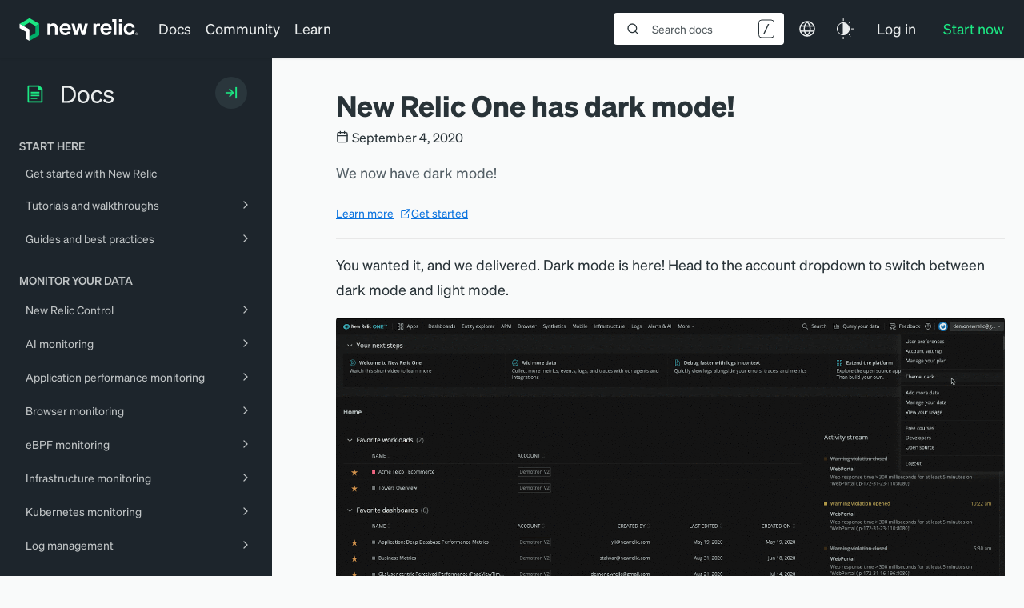

--- FILE ---
content_type: text/html; charset=utf-8
request_url: https://fast.wistia.net/embed/iframe/ej8rjucux9?videoFoam=true
body_size: 2136
content:
<!DOCTYPE html>
<html>
<head>
<meta content='width=device-width, user-scalable=no' name='viewport'>
<meta content='noindex' name='robots'>
<meta content='noindex,indexifembedded' name='googlebot'>
<title>Enter New Relic Dark Mode</title>
<link rel="alternate" type="application/json+oembed" href="https://fast.wistia.com/oembed.json?url=https%3A%2F%2Ffast.wistia.com%2Fembed%2Fiframe%2Fej8rjucux9" title="Enter New Relic Dark Mode" />
<meta name="twitter:card" content="player" />
<meta name="twitter:site" content="@wistia" />
<meta name="twitter:title" content="Enter New Relic Dark Mode" />
<meta name="twitter:url" content="https://fast.wistia.net/embed/iframe/ej8rjucux9?twitter=true" />
<meta name="twitter:description" content="39 sec video" />
<meta name="twitter:image" content="https://embed-ssl.wistia.com/deliveries/d2878df6ed70a50088f6d7fb37ff9f75/file." />
<meta name="twitter:player" content="https://fast.wistia.net/embed/iframe/ej8rjucux9?twitter=true" />
<meta name="twitter:player:width" content="435" />
<meta name="twitter:player:height" content="245" />

<script>
  window._inWistiaIframe = true;
</script>
<style>
  html, body {margin:0;padding:0;overflow:hidden;height:100%;}
  object {border:0;}
  #wistia_video,.wistia_embed {height:100%;width:100%;}
</style>
</head>
<body>
<script>
  function addWindowListener (type, callback) {
    if (window.addEventListener) {
      window.addEventListener(type, callback, false);
    } else if (window.attachEvent) {
      window.attachEvent('on' + type, callback);
    }
  }
  
  window.wistiaPostMessageQueue = [];
  addWindowListener('message', function (event) {
    if (!window._wistiaHasInitialized) {
      wistiaPostMessageQueue.push(event);
    }
  });
</script>
<link as='script' crossorigin='anonymous' href='//fast.wistia.net/assets/external/insideIframe.js' rel='modulepreload'>
<script async src='//fast.wistia.net/assets/external/E-v1.js'></script>
<div class='wistia_embed' id='wistia_video'></div>
<script>
  const swatchPreference =  true;
  if (swatchPreference) {
    document.getElementById('wistia_video').innerHTML = '<div class="wistia_swatch" style="height:100%;left:0;opacity:0;overflow:hidden;position:absolute;top:0;transition:opacity 200ms;width:100%;"><img src="https://fast.wistia.net/embed/medias/ej8rjucux9/swatch" style="filter:blur(5px);height:100%;object-fit:contain;width:100%;" alt="" aria-hidden="true" onload="this.parentNode.style.opacity=1;" /></div>';
  }
</script>
<script>
  window._wq = window._wq || [];
  window._wq.push(function (W) {
    W.iframeInit({"accountId":6462,"accountKey":"wistia-production_6462","analyticsHost":"https://distillery.wistia.net","formsHost":"https://app.wistia.com","formEventsApi":"/form-stream/1.0.0","aspectRatio":1.7777777777777777,"assets":[{"is_enhanced":false,"type":"original","slug":"original","display_name":"Original File","details":{},"width":2560,"height":1440,"size":1731706084,"bitrate":338591,"public":true,"status":2,"progress":1.0,"metadata":{"served_by_media_api":1},"url":"https://embed-ssl.wistia.com/deliveries/ff1cfa1cc5ece60b06a625094e7f1827.bin","created_at":1598894993},{"is_enhanced":false,"type":"iphone_video","slug":"mp4_h264_275k","display_name":"360p","details":{},"container":"mp4","codec":"h264","width":640,"height":360,"ext":"mp4","size":1406960,"bitrate":275,"public":true,"status":2,"progress":1.0,"metadata":{"max_bitrate":41876,"early_max_bitrate":34037,"average_bitrate":35170},"url":"https://embed-ssl.wistia.com/deliveries/97646138ea9ec2c127a3607d2a9ebaa15cffa473.bin","created_at":1598894993,"segment_duration":3,"opt_vbitrate":1200},{"is_enhanced":false,"type":"mp4_video","slug":"mp4_h264_214k","display_name":"224p","details":{},"container":"mp4","codec":"h264","width":400,"height":224,"ext":"mp4","size":1095369,"bitrate":214,"public":true,"status":2,"progress":1.0,"metadata":{"max_bitrate":29683,"early_max_bitrate":26538,"average_bitrate":27381},"url":"https://embed-ssl.wistia.com/deliveries/4988261818acd4614e07d1859465f1d137cd31eb.bin","created_at":1598894993,"segment_duration":3,"opt_vbitrate":300},{"is_enhanced":false,"type":"md_mp4_video","slug":"mp4_h264_362k","display_name":"540p","details":{},"container":"mp4","codec":"h264","width":960,"height":540,"ext":"mp4","size":1854454,"bitrate":362,"public":true,"status":2,"progress":1.0,"metadata":{"max_bitrate":61095,"early_max_bitrate":44474,"average_bitrate":46356},"url":"https://embed-ssl.wistia.com/deliveries/ab97ea4690076a8b8acca3b601bce29f45ef7195.bin","created_at":1598894993,"segment_duration":3,"opt_vbitrate":1800},{"is_enhanced":false,"type":"hd_mp4_video","slug":"mp4_h264_457k","display_name":"720p","details":{},"container":"mp4","codec":"h264","width":1280,"height":720,"ext":"mp4","size":2341514,"bitrate":457,"public":true,"status":2,"progress":1.0,"metadata":{"max_bitrate":79008,"early_max_bitrate":56559,"average_bitrate":58531},"url":"https://embed-ssl.wistia.com/deliveries/b853c488439bb3dd76f019bc8e8e8ff923dc3e1d.bin","created_at":1598894993,"segment_duration":3,"opt_vbitrate":3750},{"is_enhanced":false,"type":"hd_mp4_video","slug":"mp4_h264_661k","display_name":"1080p","details":{},"container":"mp4","codec":"h264","width":1920,"height":1080,"ext":"mp4","size":3380925,"bitrate":661,"public":true,"status":2,"progress":1.0,"metadata":{"max_bitrate":116388,"early_max_bitrate":81637,"average_bitrate":84514},"url":"https://embed-ssl.wistia.com/deliveries/37051875ba7f3deddcffdc0d16918e7d1ccdcbd2.bin","created_at":1598894993,"segment_duration":3,"opt_vbitrate":5625},{"is_enhanced":false,"type":"storyboard","slug":"storyboard_2000x904","display_name":"Storyboard","details":{},"width":2000,"height":904,"ext":"jpg","size":265753,"bitrate":0,"public":true,"status":2,"progress":1.0,"metadata":{"frame_width":200,"frame_height":113,"frame_count":80,"aspect_ratio":1.7777777777777777},"url":"https://embed-ssl.wistia.com/deliveries/4dbe4db33216430206024275548c808d5d7706d4.bin","created_at":1598894993},{"is_enhanced":false,"type":"still_image","slug":"still_image_1920x1080","display_name":"Thumbnail Image","details":{},"width":1920,"height":1080,"size":851969,"bitrate":0,"public":true,"status":2,"progress":1.0,"metadata":{"served_by_media_api":1},"url":"https://embed-ssl.wistia.com/deliveries/d2878df6ed70a50088f6d7fb37ff9f75.bin","created_at":1598903398}],"branding":false,"createdAt":1598670552,"distilleryUrl":"https://distillery.wistia.com/x","duration":39.957,"enableCustomerLogo":true,"firstEmbedForAccount":false,"firstShareForAccount":false,"availableTranscripts":[],"hashedId":"ej8rjucux9","mediaId":60646888,"mediaKey":"wistia-production_60646888","mediaType":"Video","name":"Enter New Relic Dark Mode","preloadPreference":"","progress":1.0,"protected":false,"projectId":5168942,"seoDescription":"a Reli video","showAbout":true,"status":2,"type":"Video","playableWithoutInstantHls":true,"stats":{"loadCount":22925,"playCount":1198,"uniqueLoadCount":17951,"uniquePlayCount":1181,"averageEngagement":0.684744},"trackingTransmitInterval":20,"liveStreamEventDetails":null,"integrations":{"marketo_v2":true,"google_analytics":true},"hls_enabled":true,"embed_options":{"playerColor":"008c99","playerColorGradient":{"on":false,"colors":[["#2be68b",0],["#91fff1",1]]},"plugin":{},"volumeControl":"true","fullscreenButton":"true","controlsVisibleOnLoad":"true","bpbTime":"false","vulcan":true,"branding":"false","showCustomerLogo":"false","stillUrl":"https://embed-ssl.wistia.com/deliveries/d2878df6ed70a50088f6d7fb37ff9f75.png","unalteredStillImageAsset":{"url":"https://embed-ssl.wistia.com/deliveries/d2878df6ed70a50088f6d7fb37ff9f75.png","width":"1920","height":"1080"},"newRoundedIcons":true,"shouldShowCaptionsSettings":true},"embedOptions":{"playerColor":"008c99","playerColorGradient":{"on":false,"colors":[["#2be68b",0],["#91fff1",1]]},"plugin":{},"volumeControl":"true","fullscreenButton":"true","controlsVisibleOnLoad":"true","bpbTime":"false","vulcan":true,"branding":"false","showCustomerLogo":"false","stillUrl":"https://embed-ssl.wistia.com/deliveries/d2878df6ed70a50088f6d7fb37ff9f75.png","unalteredStillImageAsset":{"url":"https://embed-ssl.wistia.com/deliveries/d2878df6ed70a50088f6d7fb37ff9f75.png","width":"1920","height":"1080"},"newRoundedIcons":true,"shouldShowCaptionsSettings":true}}, {});
    window._wistiaHasInitialized = true;
  });
</script>
</body>
</html>


--- FILE ---
content_type: text/html; charset=utf-8
request_url: https://www.google.com/recaptcha/api2/anchor?ar=1&k=6LeGFt8UAAAAANfnpE8si2Z6NnAqYKnPAYgMpStu&co=aHR0cHM6Ly9kb2NzLm5ld3JlbGljLmNvbTo0NDM.&hl=en&v=naPR4A6FAh-yZLuCX253WaZq&size=invisible&anchor-ms=20000&execute-ms=15000&cb=v7wl2f1p13d5
body_size: 45233
content:
<!DOCTYPE HTML><html dir="ltr" lang="en"><head><meta http-equiv="Content-Type" content="text/html; charset=UTF-8">
<meta http-equiv="X-UA-Compatible" content="IE=edge">
<title>reCAPTCHA</title>
<style type="text/css">
/* cyrillic-ext */
@font-face {
  font-family: 'Roboto';
  font-style: normal;
  font-weight: 400;
  src: url(//fonts.gstatic.com/s/roboto/v18/KFOmCnqEu92Fr1Mu72xKKTU1Kvnz.woff2) format('woff2');
  unicode-range: U+0460-052F, U+1C80-1C8A, U+20B4, U+2DE0-2DFF, U+A640-A69F, U+FE2E-FE2F;
}
/* cyrillic */
@font-face {
  font-family: 'Roboto';
  font-style: normal;
  font-weight: 400;
  src: url(//fonts.gstatic.com/s/roboto/v18/KFOmCnqEu92Fr1Mu5mxKKTU1Kvnz.woff2) format('woff2');
  unicode-range: U+0301, U+0400-045F, U+0490-0491, U+04B0-04B1, U+2116;
}
/* greek-ext */
@font-face {
  font-family: 'Roboto';
  font-style: normal;
  font-weight: 400;
  src: url(//fonts.gstatic.com/s/roboto/v18/KFOmCnqEu92Fr1Mu7mxKKTU1Kvnz.woff2) format('woff2');
  unicode-range: U+1F00-1FFF;
}
/* greek */
@font-face {
  font-family: 'Roboto';
  font-style: normal;
  font-weight: 400;
  src: url(//fonts.gstatic.com/s/roboto/v18/KFOmCnqEu92Fr1Mu4WxKKTU1Kvnz.woff2) format('woff2');
  unicode-range: U+0370-0377, U+037A-037F, U+0384-038A, U+038C, U+038E-03A1, U+03A3-03FF;
}
/* vietnamese */
@font-face {
  font-family: 'Roboto';
  font-style: normal;
  font-weight: 400;
  src: url(//fonts.gstatic.com/s/roboto/v18/KFOmCnqEu92Fr1Mu7WxKKTU1Kvnz.woff2) format('woff2');
  unicode-range: U+0102-0103, U+0110-0111, U+0128-0129, U+0168-0169, U+01A0-01A1, U+01AF-01B0, U+0300-0301, U+0303-0304, U+0308-0309, U+0323, U+0329, U+1EA0-1EF9, U+20AB;
}
/* latin-ext */
@font-face {
  font-family: 'Roboto';
  font-style: normal;
  font-weight: 400;
  src: url(//fonts.gstatic.com/s/roboto/v18/KFOmCnqEu92Fr1Mu7GxKKTU1Kvnz.woff2) format('woff2');
  unicode-range: U+0100-02BA, U+02BD-02C5, U+02C7-02CC, U+02CE-02D7, U+02DD-02FF, U+0304, U+0308, U+0329, U+1D00-1DBF, U+1E00-1E9F, U+1EF2-1EFF, U+2020, U+20A0-20AB, U+20AD-20C0, U+2113, U+2C60-2C7F, U+A720-A7FF;
}
/* latin */
@font-face {
  font-family: 'Roboto';
  font-style: normal;
  font-weight: 400;
  src: url(//fonts.gstatic.com/s/roboto/v18/KFOmCnqEu92Fr1Mu4mxKKTU1Kg.woff2) format('woff2');
  unicode-range: U+0000-00FF, U+0131, U+0152-0153, U+02BB-02BC, U+02C6, U+02DA, U+02DC, U+0304, U+0308, U+0329, U+2000-206F, U+20AC, U+2122, U+2191, U+2193, U+2212, U+2215, U+FEFF, U+FFFD;
}
/* cyrillic-ext */
@font-face {
  font-family: 'Roboto';
  font-style: normal;
  font-weight: 500;
  src: url(//fonts.gstatic.com/s/roboto/v18/KFOlCnqEu92Fr1MmEU9fCRc4AMP6lbBP.woff2) format('woff2');
  unicode-range: U+0460-052F, U+1C80-1C8A, U+20B4, U+2DE0-2DFF, U+A640-A69F, U+FE2E-FE2F;
}
/* cyrillic */
@font-face {
  font-family: 'Roboto';
  font-style: normal;
  font-weight: 500;
  src: url(//fonts.gstatic.com/s/roboto/v18/KFOlCnqEu92Fr1MmEU9fABc4AMP6lbBP.woff2) format('woff2');
  unicode-range: U+0301, U+0400-045F, U+0490-0491, U+04B0-04B1, U+2116;
}
/* greek-ext */
@font-face {
  font-family: 'Roboto';
  font-style: normal;
  font-weight: 500;
  src: url(//fonts.gstatic.com/s/roboto/v18/KFOlCnqEu92Fr1MmEU9fCBc4AMP6lbBP.woff2) format('woff2');
  unicode-range: U+1F00-1FFF;
}
/* greek */
@font-face {
  font-family: 'Roboto';
  font-style: normal;
  font-weight: 500;
  src: url(//fonts.gstatic.com/s/roboto/v18/KFOlCnqEu92Fr1MmEU9fBxc4AMP6lbBP.woff2) format('woff2');
  unicode-range: U+0370-0377, U+037A-037F, U+0384-038A, U+038C, U+038E-03A1, U+03A3-03FF;
}
/* vietnamese */
@font-face {
  font-family: 'Roboto';
  font-style: normal;
  font-weight: 500;
  src: url(//fonts.gstatic.com/s/roboto/v18/KFOlCnqEu92Fr1MmEU9fCxc4AMP6lbBP.woff2) format('woff2');
  unicode-range: U+0102-0103, U+0110-0111, U+0128-0129, U+0168-0169, U+01A0-01A1, U+01AF-01B0, U+0300-0301, U+0303-0304, U+0308-0309, U+0323, U+0329, U+1EA0-1EF9, U+20AB;
}
/* latin-ext */
@font-face {
  font-family: 'Roboto';
  font-style: normal;
  font-weight: 500;
  src: url(//fonts.gstatic.com/s/roboto/v18/KFOlCnqEu92Fr1MmEU9fChc4AMP6lbBP.woff2) format('woff2');
  unicode-range: U+0100-02BA, U+02BD-02C5, U+02C7-02CC, U+02CE-02D7, U+02DD-02FF, U+0304, U+0308, U+0329, U+1D00-1DBF, U+1E00-1E9F, U+1EF2-1EFF, U+2020, U+20A0-20AB, U+20AD-20C0, U+2113, U+2C60-2C7F, U+A720-A7FF;
}
/* latin */
@font-face {
  font-family: 'Roboto';
  font-style: normal;
  font-weight: 500;
  src: url(//fonts.gstatic.com/s/roboto/v18/KFOlCnqEu92Fr1MmEU9fBBc4AMP6lQ.woff2) format('woff2');
  unicode-range: U+0000-00FF, U+0131, U+0152-0153, U+02BB-02BC, U+02C6, U+02DA, U+02DC, U+0304, U+0308, U+0329, U+2000-206F, U+20AC, U+2122, U+2191, U+2193, U+2212, U+2215, U+FEFF, U+FFFD;
}
/* cyrillic-ext */
@font-face {
  font-family: 'Roboto';
  font-style: normal;
  font-weight: 900;
  src: url(//fonts.gstatic.com/s/roboto/v18/KFOlCnqEu92Fr1MmYUtfCRc4AMP6lbBP.woff2) format('woff2');
  unicode-range: U+0460-052F, U+1C80-1C8A, U+20B4, U+2DE0-2DFF, U+A640-A69F, U+FE2E-FE2F;
}
/* cyrillic */
@font-face {
  font-family: 'Roboto';
  font-style: normal;
  font-weight: 900;
  src: url(//fonts.gstatic.com/s/roboto/v18/KFOlCnqEu92Fr1MmYUtfABc4AMP6lbBP.woff2) format('woff2');
  unicode-range: U+0301, U+0400-045F, U+0490-0491, U+04B0-04B1, U+2116;
}
/* greek-ext */
@font-face {
  font-family: 'Roboto';
  font-style: normal;
  font-weight: 900;
  src: url(//fonts.gstatic.com/s/roboto/v18/KFOlCnqEu92Fr1MmYUtfCBc4AMP6lbBP.woff2) format('woff2');
  unicode-range: U+1F00-1FFF;
}
/* greek */
@font-face {
  font-family: 'Roboto';
  font-style: normal;
  font-weight: 900;
  src: url(//fonts.gstatic.com/s/roboto/v18/KFOlCnqEu92Fr1MmYUtfBxc4AMP6lbBP.woff2) format('woff2');
  unicode-range: U+0370-0377, U+037A-037F, U+0384-038A, U+038C, U+038E-03A1, U+03A3-03FF;
}
/* vietnamese */
@font-face {
  font-family: 'Roboto';
  font-style: normal;
  font-weight: 900;
  src: url(//fonts.gstatic.com/s/roboto/v18/KFOlCnqEu92Fr1MmYUtfCxc4AMP6lbBP.woff2) format('woff2');
  unicode-range: U+0102-0103, U+0110-0111, U+0128-0129, U+0168-0169, U+01A0-01A1, U+01AF-01B0, U+0300-0301, U+0303-0304, U+0308-0309, U+0323, U+0329, U+1EA0-1EF9, U+20AB;
}
/* latin-ext */
@font-face {
  font-family: 'Roboto';
  font-style: normal;
  font-weight: 900;
  src: url(//fonts.gstatic.com/s/roboto/v18/KFOlCnqEu92Fr1MmYUtfChc4AMP6lbBP.woff2) format('woff2');
  unicode-range: U+0100-02BA, U+02BD-02C5, U+02C7-02CC, U+02CE-02D7, U+02DD-02FF, U+0304, U+0308, U+0329, U+1D00-1DBF, U+1E00-1E9F, U+1EF2-1EFF, U+2020, U+20A0-20AB, U+20AD-20C0, U+2113, U+2C60-2C7F, U+A720-A7FF;
}
/* latin */
@font-face {
  font-family: 'Roboto';
  font-style: normal;
  font-weight: 900;
  src: url(//fonts.gstatic.com/s/roboto/v18/KFOlCnqEu92Fr1MmYUtfBBc4AMP6lQ.woff2) format('woff2');
  unicode-range: U+0000-00FF, U+0131, U+0152-0153, U+02BB-02BC, U+02C6, U+02DA, U+02DC, U+0304, U+0308, U+0329, U+2000-206F, U+20AC, U+2122, U+2191, U+2193, U+2212, U+2215, U+FEFF, U+FFFD;
}

</style>
<link rel="stylesheet" type="text/css" href="https://www.gstatic.com/recaptcha/releases/naPR4A6FAh-yZLuCX253WaZq/styles__ltr.css">
<script nonce="_FqzqYub5tVQjyn5rnTqxA" type="text/javascript">window['__recaptcha_api'] = 'https://www.google.com/recaptcha/api2/';</script>
<script type="text/javascript" src="https://www.gstatic.com/recaptcha/releases/naPR4A6FAh-yZLuCX253WaZq/recaptcha__en.js" nonce="_FqzqYub5tVQjyn5rnTqxA">
      
    </script></head>
<body><div id="rc-anchor-alert" class="rc-anchor-alert"></div>
<input type="hidden" id="recaptcha-token" value="[base64]">
<script type="text/javascript" nonce="_FqzqYub5tVQjyn5rnTqxA">
      recaptcha.anchor.Main.init("[\x22ainput\x22,[\x22bgdata\x22,\x22\x22,\[base64]/cFtiKytdPWs6KGs8MjA0OD9wW2IrK109az4+NnwxOTI6KChrJjY0NTEyKT09NTUyOTYmJnIrMTxXLmxlbmd0aCYmKFcuY2hhckNvZGVBdChyKzEpJjY0NTEyKT09NTYzMjA/[base64]/[base64]/[base64]/[base64]/[base64]/[base64]/[base64]/[base64]/[base64]/[base64]/[base64]/[base64]/[base64]/[base64]\x22,\[base64]\x22,\x22w6A5LcOhTW8RwoXChsKjw7pJwpNlwqfCm8Kka8O/GsOSIMK5DsKmw7MsOjXDsXLDocOTwpY7f8ObVcKNKwjDjcKqwp4PwqPCgxTDh23CksKVw7F9w7AGYMKSwoTDnsOgEcK5YsOLwobDjWALw4JVXSFgwqo7wrgkwqs9bBoCwrjCpAAMdsKFwr1dw6rDsT/CrxxQdWPDj3nChMOLwrBAwovCgBjDvcOHwrnCgcOxbDpWwo7Cg8OhX8O2w4fDhx/CjknCisKdw63DiMKNOGvDlH/ClWLDhMK8EsOhfFpIREsJwofChTNfw67DlcOofcOhw6PDmFdsw4RXbcK3wpgQIjxCOzLCq1zCi11jZcOzw7Z0acOewp4gYQzCjWMGw6TDusKGLMKXS8KZEcO9wobCicKaw49QwpBzc8OveEPDr1Nkw7HDsy/DojMyw5wJEMOzwo9swrvDrcO6wq54ewYGwoDCqsOeY3rCicKXT8K5w4giw5IkDcOaFcOFGMKww6wZVsO2AA7CnmMPfEQ7w5TDml4dwqrDmsKUc8KFS8OZwrXDsMOINW3Dm8OsOGc5w6DCiMO2PcKnI2/[base64]/[base64]/[base64]/wo3CgMOdw5tYE8OwRsOnNhDDhcOLw5pQScKcFC1PXMOxEDLDpwAZw48VOcKuNMOUwrx/SBMVdsK6CD7DoEN8a3HCkWPCuRNFc8OJw6fCmcKGcA1FwrBnwp1Ow4UMazgswodrwqPCvyTDr8KBHnMcDcOSChMAwrULLVUaCAsxTV0APMKBZcOwb8O8XQ/[base64]/DvsOLw7XDpGXDr8OQbAbCgzXDu8KeAMKIFGTCgMOHD8KLwq1aKAJEG8K/[base64]/DrMKCwq0dPC/DpMKnAS7Cv8OBQ2nCqRXChlFRLsKYw6nCpsO2wq5xa8O5U8Knwp5mw5DCoj4GZ8O1c8K+QyNswqbDmnxUw5YzAMKuAcKsI3HDpFUCEMOOw7PCoT/Cq8Ojb8O/S1cfKVI6w4lbAjnDhE4dw6PDo2PCtUZQOA3DjCLDlcOvw74fw6PDrMKAE8OAbTJkdMOJwpYGHmvDscKLGcKiwoHCvg9jDMOqw5kaWMKbw74zXydewpd/w5DDv2B9fsOSw57Di8O9BcKOw7tMwpdCwplSw4Z8NxMAwqHCusORfg3CuzovesOZDsO5GMK2w5QkLiTDr8Ogw67Ck8KEw4nClTbCljXDrzzDlkTCiCPCqsOiwqDDlGLCtUFjR8KEwoDChzTClQPDpUw3w4YFwp/DjcKww7fDgRMAcsK9w5HDscKpXcOVwq/DncKmw6LCsRl+w7hgwqtrw5R8wqPCgCJGw6pZPVDDosO8Hx3Dl2TDjsOEFMOfw4tAw581OMOrw5zDicOKE2jDrDo2Pj7DjxZawrkxw4TDgEI5HzrCrVw+OMKPZk5Pw6V9PjBUwr/DrMKhJnU/wrsLwp4RwrkkZcK0d8OBw5DDn8KiwrzCq8OuwqIXwo/CuF9jwqTDsivCosKJPSXCu2bDtMKXCcOiOnAew7cEw4R9DEHCrV1Kwqgcw5t3LDEuW8OiO8OkYcKxMcKgw4ZFw5bCt8OkLXDCryFawoQlFcKmw4LDtEZrSUXDoBvDoGhzw63DjzQBa8OxGDTChHPChDdSRxXDg8OJwoh/W8KqO8KGwoxhwoc5wqASK11QwovDjcKTwqnCuCxrwrnDslMiLgBwC8O4wpHDrEvChzMuwp7Dixgha3EIJMOfM1/CjcKcwp/DusOBSUTDvyJILcKPwp0DanDCk8KOwopQOmE1eMOpw6TDlDXDscKvwr9XXj3CphlJwqlJw6diKsOicSHDj1zDq8K4woc3w5pcQxPDrcKoSm/DusOVw7nCksKuOyhiF8K+woPDiHgsaUg9wokkKkXDvVnCvAlcCsOkw5NHw5/[base64]/wqLCpsKBAC/ClsOow6bCmivCrcOEwr/CuMKdwqhzam/Co8KYQsOdQzLCo8K0w4fChik1worDrUg9wqzChi4Tw5jCnsKFwq50w7ogw7/CksOHGcOpwpHDp3R/w7cnw6xPw4bDrsO+wo8Hw4MwLcOwIX/DtU/CosK7wqc7w4pDw4Fnw6xMUwptUMKuNsKaw4Yea1/[base64]/Cs8OJw5d2w6DDncKZQMOEw4zDo8OlwoEvw6jCtcOTMWfDiEwBwoPDiMOdeUJvXcOaHWrDocKjw7t6w6/Ds8KAw40owqvCoy0Mw6xgwoo0wrUUTxvCl2PCqG/CilHCn8O4QWTCjWVNS8KvVDPCoMObwpQWGEFQXXZ+HsO0w6DDrMONMHLDoWASFixCfmDClnlVRDMSQwgMdMKLK3PDpMOoIMKvwoXDuMKKR00lZTvCrsOGX8KCw5vDuV7DmmnDo8OWwqzCvxxPDsK7wqLCjynCtEbCv8K/wrbCnMOBK2tLOnzDkEYXNB1pNsO5wpLCmmlXR1B7bwPDp8KVQsOLfMObPMKICsOpwrtmGRTCj8OKXFvDscK5w60gF8ODw61Ywr/DnWlpwr7DiGUrWsOMIMOOYMOoAF/CnFrDuSJ8wqXDjDnCq3U3MHPDssKwF8OGWDDDokJLN8KcwolJLAnDrSNUw5UTw7PCgsOtwrBEQ2PDhjLCoCY6w6rDjTB4wqzDhE43wq7CkEVhw6XCjD1bwp0xw5kIwokuw4h7w45uMMO+wpDDn0/Cs8OUN8KTacOcwoTDkiR7VnU1aMKew47DnMONAcKIw6ZDwp4DDi9Ewp/Chn8ew77Ctg1Mw6rDhUJxw4Zww57CjA8Fwr1Yw7HCocKhfG/DsCBhZsOfY8KuwpjCvcOqTgEkFMOBw6PCjAnCmsKMwpPDlMK1ZMKuOw8BSQ4qw6zChixKw6/Dk8ORwoZOw6U9wrXCswXCo8OqXMOvwoN3ciI8IMOawpUlw77CsMOFwpJiIcKdO8OdGWrDjsKFwq/DrCvCucK9OsOTVsODEWtiVjEpwphww49ow6jCoAbCrAc1L8ODaTLCsHY0WMKwwrzCvxtkwrnDkURlf1XDgVPDth8Sw6onFsKbMipSwpRYLCo3wqbCkCLDs8O6w7BtCcOKBMOUMsK+w6AzHMOaw7PDnsO4O8Kuw4zCnsOsK3rCn8Oaw4Y4RGrCuD/CuCMhAsKhfl0gwobCnUTCr8OVLUfCtUZnw7dGwoTCqMKvwqDDo8K/[base64]/cH7Ds8OUWcKAdWFtVEVWwo0wdWQAUsOCY8Kzw7PCrcKIw5koecKVVcKdCD9QD8OSw5HDtmvDml7CqFXCqXRpAMK8dsONw71kw507w6xdMD/CgcKrdwfDmsKhdcKnw4sRw6ZhJcKRw5HCqsKOwo/[base64]/[base64]/[base64]/Dph0DCMKGwpMUw4HDtX3Cq1fCti4Kw6kMdFDDiinDiSxNw6HDs8KLdllZw6hPdV/[base64]/Co8OtR0rDvsOEZsKyw7jDosOZw47DhsKcwqJ8w5AGwohew5jDoQ3Clm7DiW/[base64]/DkcK8bhpgflgWJsKkwpHDkFbCqsOGw5LDhH/Dq8OwZHzDgCkTwoY8w7hJwrjDjcOOwqAgR8KQHEzDgW3CtCbCoTbDq3YZw6/Dt8KAHQYww71aecOvwrZ3X8OVVjskYMOecMOQGcOOw4PCilzCqQttJ8OWZg7CvMKGwqLDvUldwrR/NsOQOsOdw53DmBtVwpDDui1DwrHCr8Okwp7DnsO+wqzCiFnDijNRw4rCkxTCtsKrNl0Xw53DhcK9G1XCtcKtw7AeBWTDoWnCv8KxwpzCuCskwrHClhDCosOzw7Ymwps/[base64]/CmDjCkMKRR1ZOJUfDqcOBYRHDsMKQwrIhw4rCkGQnw5Rqw5DCmQzCv8OawrjCrMOUFcOABMO3GsOxIcKGw6Nxe8Oxw7zDt0RJd8OcEcKtaMKQN8OgJS/[base64]/DnnHDuzMMX1UaRg3CkcKlc04Iw5TCocKkwoFcJMO1wo5ETjfCukFxw4zCjsOuw63DuVgleQ/ColhXwo5cGcOswprCjyvDr8KWw4UHwrg0w49jw5UmwpfDs8O8wr/CjsOpLcOkw6dDw4fCtAYLdcOhIsKzw7/[base64]/CmnTCnMKqLnYEwq1iCHTDhsOMVsK+w5TDrUjCncKQw60hRwFkw57CmMOFwrkmwoTDnmTDgXfDtE0rwrTDjsKDw5HDjMK9w67CpXEww4QZXcKyDULChD7Do2oFwrErI1kTCcK8wrQXIVU4T1bCqB/CpMKfOcOMM2XDsRwVw6EZw7PCp00Qw69UeUTCjsKUwpYrw5nCucOuPlFZwqPCscKMw6BTAMOAw5hmw5vDjsOuwr4Kw5p0w6TDmcOiYxDClwbCgcOueF9mwpBKbEDDqsKzC8KJw7Z/w71vw4rDvcK+w6lhwofCosOEw6nCg2tWSg/Dh8K6wrLDsA5Kw4Vuw73CuVl+wpPCkRDDocKlw4Qlw4/DksOMwpITc8OmP8KmwqzDjMKqw7ZjXXZpw54cw5PDtQHCkjNWZjovaXTClMK5RsOmw7laDcOVd8KDVnZkd8OnMzE5w4FRw7EdPsKEf8O2w7vClWvCoxwkCcK1wq/[base64]/[base64]/wq3Cq8KOZjBjw5Efw7/DiMOOw6cvw6rDmB47wovCmRXChg/CmcKKwqEWwp3Dh8Ocwq0sw5rDlsKXw4jDhcOcdcOZEXzDmxMjw5nCo8K+wo87wrDDosOmw70EEz/[base64]/DpjvDlWrCusOdCsK/[base64]/CrcKxJiVhwpPDpmlnwrgzCj4eHHYXw6DCpsOlwrrDpsKXwqRJw4c/YSQ7w4JAKAvChcKYwo/DsMKAw7zCrzfDmkF1woPCg8OeWsOQbwDCol/[base64]/DhsOuw6jCr8O/cMKAX2pcSUfDksO4w6Y1FsKcwrbCm1PDhMOdwp7CqsORwrHDnMKxwrTCssO+w4tLw7dpwrvDj8OdJiPDmMKgBwhiw500CxQpw5rDuA/[base64]/CnywCMsKgYcOSLQTDhnnDr8OLwqzDjcKLwr7ChsOcLi1ywo56FwhUG8K6cnnChMOTbcKCdMKZw4bClmTDqxYSwqMnw6Fsw6bCqjtOKsKJwqLDslRbwqFvH8KvwobCt8O+w7B3PMKTEjtEw7XDisKiW8KuUsKFYcKvwoZow6vDlH4/w519FhYWw6PDrsKzwqTCmG1JUcOaw6jDlcKTW8OMWcOkWjglw5Rbw5/DisKWw6TCh8O4AcOdwrFgw7Ula8O1w4PCi30FRMOnGsOlwotmVm/[base64]/[base64]/KsKGwpEJwq7DkiN7wrYPwoJVw41GTEAQw7sEeU03PsK7K8OhPW0Iw5jDhcOxw5bDihMLIsKVVBLClsO2K8ODUH/CqMO9woQyIMKeVMKuw7l1ZcOIW8Ouw58Sw7cYwqvDi8OZw4TDijjDucKxwo1DJcKvHcKYZsKJEFrDmMOZbFFubi8lw61lw7PDtcOEwoAAw6LCrAEgw4rCtcKGw5TDqMOcwr7CusKOFMKqL8KbRkkFVMOkFcKUOMKiw7xzwqV9V38wccKGwooec8Oywr/DmsOTw7gIBB7CkcOwI8OtwonDi2HDpBQJwqw6wrhOwpU8KcKCGcK9w7VnU0fDtDPCjyjCmcOCdw94bxMRw7bDh29PA8Klw49xwpYYwr3DkGzCqcOUDMKAA8KlPsOcwpcBwrseeE9GNQBZwpgVw5Yzw5YVUzfDpMKGcMOXw5Zzwq3CucKNw7XDsExKwqbCqMKyKsKqw5/[base64]/DlcObb8KtwqhCVm7CjcK2OggEwp0KJCM8Mns+w7HCnsOBwok5wqjCl8OfE8OrKcKuDg/DosKqPsOhFsOlwoF+QTXCjsOmG8OTfsOowq9PNDR7wrbDkAksEsOKwqHDl8KDwo1Uw5TCgjhKGyRRBsKkOcKQw4ZAwo41RMKBaH9ewqzCvlDCtVLCisK/w7PCl8KuwpAhw7J6G8OXw6HCmcKDe2vCrxBuwpHDpQEaw7VsY8OwXsOkdCYOwrkqWcOkwqzCrMK/HsOXH8KIw6toVEHCqMK+I8KgUMK2DlMtwotdw68nR8Oyw5jCrcOmwpRJDMKAYD8Fw4kdw4XCoVTDicKww6oawobDrMKdDcK9X8KVaRZTwqBbc3bDm8KEG2lPw6PDpsKQfMOyAQ3CrnTChjMUEsKzbMK8EsOFDcObTMOJAsKkw7bDkRXDg3bDo8KhVW/CmEDCk8KUfMO7wp7Dl8O4w7xZw7HCv0EyAjTCksK0w5/Cjz/[base64]/Ww8EwqPCsX3DgsKpKjrCtsO2wrTCvsKXwovDnMO4wr5JwoTDvxjCkDLCi2bDn8KYNizDvMKrJMOgbsO/BHVWw5LCjxzDnQwXwp3Cj8OfwppNHcOzISJTUsKvw4cSwqLCgsOaJsKhIhxVwo7CqGvDoAxrLD3DrMKbwpg+wpp6wonCrk/[base64]/w6XDrMOkw7U6K8OafsORw4LDhMKRw4xZwqvDncO7XBcjBR59w5hza1Ibw7UFw5UEQjHCtsK2w6Fgwq1jXBrDh8KEEFPChy1ZwpDDn8KiLnPDgQNTwo3Du8KDw5PDocKSwqBRwqMMBhcJMcOFwqjDvBzCoDBVXX3DtMOJecOdwq/DosKpw6nCocKnw7nClwhBwoZWHcOoScOaw4LCpWMVwrsoEsKqMcO0w5rDhcOXwqEDN8KPwokwLcKmQxZaw4zCpcOgwo/Dmj46SExsUsKmwpjDhjtdw7g6XMOrwqZ3QcKvw7LDnVtJwpwtwr91wpoGwrvCuULCksKUGAvCqW/DicOaUmrChcKsQj/Cn8OsZW4Kw5/Dp3rDpsKNTsKyQkzCo8KZw63CrcKQwqjDhnVfXUddX8KOK1Jbwpl+ZMOawrNeKGpHw47CpwMhezxrw5jDjsOpBMOaw4NPw4FQw7Q/wqDDvktiARYOOz9KCjTDusOTe3BRM0/Cv2bDsArCncKJF18TI0YzOMKAwrvDgAVjY0dvwpDCvsOMYcOSwqE6McK4E0ZOIV3CvcO9EXLCsGQ7Y8O8wqTCrsOzHMOdHsOJM17DtcOQwqTChyfDkkp9FsKgwqvDqcOxw4hlw4Ymw7HCg0HCkhB/[base64]/Cl2vCrAJYAMOAC1zDsMKWD8K7bXLCsMOvN8OLewPDisOMeQ7DsirDrMOAGMKpJh/Ch8KZQk8Vd2l7A8OZYhMUw6MPRMKvw7pjw7zCgX01wp3ClcKUw5LDiMKbFsKcWAMnGjomcC3DiMOeP2N0XMKmbHjDvsOPwqDCtzNOwr3Cl8OYG3MuwqhDNcK0S8OGcD/CvcOHwqYvCBrDt8KNYsOjw6AfwpbChxzCmSLDhRhbw5Q1wpnDvsOzwr8VKFLDtsOMwo7DuxMpw7vDpMKXGsKFw5vDqkzCncONwrjClsKRwqHDpsOfwrPDq3fDnMOyw6FsfRFPwqfCssOBw4rDkBUUEB/Ch0BgbcK/CsOkw7bDmsKPwr1UwoNuXcOHaQvCqyDCrnTDn8KIfsOGw5hiPMOJHcOhwqLCn8OgHsKIa8O3w7DCvWYeFMK4T2/CtWLDl1rDh2oGw7gjIWjDlcKswo7DvcKzAMKQKMKUZMKXQsKkBmNzw5EYfQgBw5rDvsOALT/[base64]/[base64]/CtloOccO8wovChcOUbMKYw7FKwoPDp8K9woMJwo8yw4x2McOxwp1gWMO8wpcww7VrY8Kpw5xPw6jDkFB5wqXDksKpb1/CsTtsF0XCg8OiScORw5zCucOOwodMMl/Dg8OHw53CrsKsY8KaHnTCqFVtw5xrw57Cq8KfwobCtsKiSsK8w7xfwoA4wpTCjsKGeEhJSW8fwqYgwoUJwrfDv8Ofwo/CixvCvWXDtcOTITnCucK2WMOVfcKWbcK4RAHCoMOIwpwyw4fCnDR0RADCm8KuwqcdV8KfRnPCoSTDtVc0wpdYTA5LwqQvcsOIGljClQ3CjMOtwq1ywpoaw73CpGvDl8KDwrt7w7ZNwq5LwocNRyXCl8KAwoEqWsKgQMOgw5poXQNTFRoaGcKvw54/[base64]/[base64]/B8KgYAtTwqrCv1UWJMKYw7jDjcKGbMK1w5TDj8OxZS0HOsO2PsOBw63Cl0LDl8KjUzLCsMO4ZQ/DgMOLZhsfwr5PwocOwpbCiFXDncOyw78VesKNOcOOM8K3bMOxRMOiSsKQJcKWwqU8wqI5wqoewq99dsKEIhrCnsOGNyN8aEI3HsOuPsKzIcKxw4xRTGnDp3nDq2PDscOaw7dCUT7DksKtwpXCvMOqwrHDrsOYw4cnA8K/[base64]/Do1fDrlJ+w41DwqFiw7oLwoHDpgIga8KvBMOyw6PCqcK1w6htwqHCpsOswo3DvXI6wrspw5LDviPCuHfDk1vCq3jCisOsw7HDhsOYS3plwqokwrjDo1fCvMK9wqPDikEHE1/DucK7TV0kXcKxXAoJw5nDtj/[base64]/CvsOvV8OXw4DCiVbCnD8Yw5LDgTZXw5PDucK+wqLCkcKaWMODwrrCqkXCt2zCr29nwofDvlvCs8KyNmkDTMOcw5rDnHNjIzfDo8OMKsODwq/DuSLDk8ORFcO/[base64]/DuAfDgQ3CrAggMFElHUfDhMOnKQEDwpfDsmLCi3vCrsK+wq/Dv8KRXgDCuQrCnDBPTWrCplLCkgPCosOoNDTDusKzwrjDtH9ww6kBw63CiSfCmMKNGcONw53DvMO4woDCkQhlw4TDmwBwwoTDscO1wqLCoW5fwpXCrHfCu8KVLcKnwp/CulQcwqZ8XW/CmMKYwoMFwrl5BHB9w7HDlEp8wrxywozDjxUkHh4+w6A2w4rDjWYwwqkKw6HDjlXChsOGDMO0wpjDocKLQ8Krw5wLScKIwoQ+wpJBw7fDtMOJLmIKwpTDh8O5wq8kwrHCgwvDn8OKEATCgjFXwpDCssOIw5pEw5VpXsK/RE9uHkcSIcOaRcOUwoB7cg3Cv8OsUVnCh8OCwoTDncK7w7UzbsKnG8OtCsOCY0o9w7okED7CjMKdw4UDwoZFYwxqw7nDuRfDs8Kfw4Nrwrd5Z8OqKMKMwpscw7cFwpbDuBHDucKVNwB9wpPDoh/Cqm3CjgLDk3PDt1XCk8OhwqtFVMOpVmJpAcKKTcKyPClRYBzCpRXDhMOqwoDCrAxcwpEMaX1jwpQawrUJwoLDgGTDinVHw59dWknCpMOKw5/Cm8Ksa1IfQcOIBH16w51xbsKQXcOAT8KowqlIw4nDkMKCw40Hw6BuTMKww6PCkkDDgxlLw7rCg8OAG8K5wrRuFmPCqx/CsMKyJcOxJ8KcFALCvxcZOsKLw5jCl8OowrhOw7TCicKYJcOnPHM+JcKgFCExR37CvcKEw5swwonDpQLDqMOeT8Kqw4YEacK1w4nCq8KebQHDrW7CqsKXbMOIw7HCjAbCnywPJcOFKcKRwoDDpD/[base64]/[base64]/CiE7CsT55YsKuwpsSL0FvZz0XNsO1HWzDtcKUwoQKw4pSwqlYdwTDrR7CosO9w7nCtl4Uw6/[base64]/w5h4w5LCnsOuw7bDvcOOPGJRw5syBcOtw7vDhwnCs8OiwrRnwo55KsKAF8OHc37DuMKGwpzDvxcQbj0cw5g3S8Kuw6fCp8O7Y3JEw4sKBMO4aFnDj8KGwoErMMOWalHDqsKXWMK/[base64]/CqcKYw7bDucKew4rDu8OIX8K4fUkcw6LCpGtTwqE7QcKnOUXCgMK4wqHCjsOSw4jCrcOrLcKSGMKtw4vCnzTCosKgw51qSHIqwqjDhsOCUcOXGMKWQ8KUwrIyT3AeQV1nRUDCoQfDmm/DvcOawq7CiXDDhMO7Q8KXXMO4EjQjwpI6GU0nwoIUwq7Cq8Kjw4VrQVLCpMO+wonCsW3DkcOHwpwLXsOOwo1PPcOibGLClBt6w7B9VEnCpSvCizLDrcOqC8KDVmnDvsOCw6/Do0AcwpvCtsO+woDDpcKlBsKuegpxKcKNw55KP3LCpWvCmXPDmcOHMwAww4xOJxR/c8O7wo3CnsOKNkXDjgpwXT4gZ0PCgFUgChTDjljDnh5xMVHClcO7w7/Dr8KgwrvDkVgNw6DCvMK4woYME8OSd8Kqw5AVw6ZRw6fDiMOnwoN2AHlsfcKZficUwqRZw4VvJAlqchzCmm/CpsKvwpJvIWFOwp7CgsO+w6gQw7TCocKTwoU1fsOoemTClzsBV2rDnUzDssOHwoUrwqIWBTFsw53Csil+RXV9bMOBw6rDpDzDrsOqK8OvBUFzUy/CoEPDs8Oqw67Cum7CuMOqSMOzw6Esw5nDnMOuw55mFMOnP8Oqw4XCogtTUADDpCXDvVTDk8KgJcOqDTV6w5VVJQ3CjsOFB8ODw6FwwoNRw4RBwrLDvcKxwrzDhmQfE3nDocOEw47Dj8KMw7jDuiM/wpt5w7jCrHDCocOQb8KdwobDgMKAVsOWeFEII8OOwrrDgQvDlsOjRsOSw5Zmwo9LwrnDv8OPw7jDnnrCl8OmNMK0w6jCpMKNasOCwrwpw6INw6NtFcKzwptkwqohXVjCtmXDmsOfSsOzw4PDr1bCpxNebyjDkMOCw7HCpcO6wq/Cm8OMwqPDnTnCmxA3wqZ2w6fDi8K3wpHCqsOcwq3Csy3DrcKeDEBfMjJww5TCpC/[base64]/[base64]/ChcKQTQ/Cpj4Hd8OkMMODKsO6w4Vjw4dWw49kw7I2R3M7Lj7CjkNNwobDocKsIQvDhQXCkcO/wppbw4bDgVfDq8KACMKyAw5VOcOMTMO3PDzDt2LDnlhWQMK2w7zDjsOTwrnDhxbCqcOow5PDpmXCkgJXw5sIw70Swqgww77DpcKuw6DDrcKUwpsAb2A3K2fDocO0wohSRcKpc2YJwqY4w7nDoMK1wrcdw5QHwrTCi8O/[base64]/CqcOIRQDDuCZxw6NTPsOTwrbDpUHCvMOfd1/CoMOnRXbDjsKyGTHDmWDDgnwgMMKUw4A5wrLDqxDCiMKdwprDlsK+c8Odwr9gworDlMOpwoMFw6PCtMKBesONwpYeQ8OSdT97w5rCgMO5w7w1EmfCuUvChxpFcn5NwpLCg8OcwqHDr8K0TcKMwobDsWwXa8KRwrtsw5/Cm8K8AkzCu8ONw4rDmCMYw5PDmRdMwrBmesK/[base64]/ClMOdIsKCwq3CgUzDusO/[base64]/CkcO7CMKXw63DlmDDrhTDhcOrwr8awoLDqFDCtsOOcsOABEDDpMOdB8KcC8Kkw4ZKw5ZMw7EaSjvCpRzDgC/DicOQH0U2VCPCijYxwqcdPTfCscKFPTEyG8Ovw6ZTw4PDiFrCqcKAwrYpw7vDksKuwrZiDcKEwpRkw4TCocOQX0zCkxbDtcOuwrY7VwnCg8OGFg7DgcOnY8KCe3tHd8K/wqzDt8K/LUrDoMOZwpUySEbDrMK0CSXCqMKfYwbDv8KpwoFlwoLDr1PDljNGw6YACsO+wohEw7B4DsO+fwwtPXV+fsOrT0Y1MsOzwocjajnCnGPClRANfwsbw6fCmsKMTsKTw5U9AsKHwoIragrCt37Cv3Z2wod1w5nCmQzCg8KRw43DoxjDomjCtiw/ecKpL8Kgw417Em/DrsOqb8Kgw4bCuUwow6HCm8KfRwdCwoA/XcKgw795w7DDtnnDomvDrS/DmgwMwoJkJTzDtDfDqcK4wp56VTHCnsKNcD5fwqbDl8OZwoDCrU1QMMKfw7EKwqVAE8OmAsOta8KPwoE7EMOIUcKUYcO6w57ChMKwZwxIUg9yMCtnwr97worDqcK+R8OdShPCm8KmYF41acORGcKOw5DCqcKBS0R/w6bClQDDvGrChMOCwp/[base64]/[base64]/CqMOOw6h5JcKMFCnDncOUw7gXwpIhZDPCg8O3ew9BFwDDugnCoQIuw7Qmwqg8AsO/wqx/[base64]/w6jCtUhFw6bDpMKcwopAI8OQwqXChl/DmsKFw59MCggbwrjCrcOCwo7CsjQPf2JQFVLCs8K6wo3CtsO+wrt2w4otw5jCvMOtw7tuRWrCnkHDpk9/X1vDu8KNIMK6PUtrw5HDrVIieAHClMKZwrM9T8O2UwpTIWRlwqomwqDClMOMw7XDiC0MwojCiMOiw5vCqBQUSjNtw6nDjFd1wocpNsKBZMOCXid3w5fDpsOicAUpSRzCusOSYTTCqsOJfy81c1wqwoZBEGjCtsKYfcOQwolBworDpcOHaR3Crk94Vx0NOsO+w5/[base64]/CvUx5w6xqwoLCihtDwrjClALDulAmXRPDgSLDlzhWw74NaMKzL8KiCEbDvsOnw4LCmsKewo3Dl8OLC8KbRMOEwo9GwqzDnsKUwqJCwr/DsMK9D3jCpTsawqPDtlfClEPCi8K0wr0ewrbCmkbCkSNsMcO0w7vCusOAHSbCusOawrkMw7TCpDnDg8O8eMOwwozDssKnwp1+WMOTe8Omw5fDlxLCkMOQwpnDukDDuz4jVcOGfcOPacOkw7dnwp/DliluD8OSw4XDuQsgOcKTwpLDocOxecKtw6nDmMOqw6VbXC9Ywo4BI8K3w6TDmEI7wr3DqRbCg0fDvcOpw7NKNMOrwoQXczt9w6/Dki1+AmM/Z8KpbsKAUQrCkinCvlMVW0Yaw6rDlX4bHsOSUsOBZ0/Dv0BzLMOIw5wjV8OFwr1XcsKKwofCjEccWmpJEhMDAsOdw6nDrsKgGMKDw5lOwpzCuTrCnyNyw5HCgF/DjcKzwq4mwoLDlmDCp0pvwoc/wrTDsjNwwp0rw6fCtQvCuy9IcGQFUXlSw5PDkcONAcO2Ty4WOMOgwpnCpcObwrLCo8OcwpcfEibDkgwNw7UgfMOswprDrF3DhcKEw4cPw67CjMKvcy7Cu8Kzw6nDgk05Hk3CgcOjw7hbWGJkSMOcw4/CuMOhPVMVwrvCkMOJw73CjsKAwqQqKsOeO8O2w7sTwq/DrXp+WyJsGsO6ZHjCv8OOfHFzw6zCi8KYw5FIBQDCrSXCisO4DsOiTynCjQ9nw5YKTGfDjsO+A8KVEWogQ8K7LDJLwoIjwoTCr8OHYUvCr2dHw7rDicOOwr0Ewq7DhsOhwqXCtWvDiSVvwoTCkMO4w4YzBGF5w5U2w54xw5/[base64]/Ds1bCvMKIPS4Lw7ASGQnDn1s3wqDCvcOcHsKjTsOUfcKfw4TCp8KQwrp5w6ssHDjCgBFaampkw4VMbcO/wr0swqXDoQ85GMKOYhtyA8OGwoDCuX16w4hRcl/DkQ/DhATCslLCocKIbsOnw7MhEwRBw6ZWw44mwqI0QG/[base64]/[base64]/CrWkRw6/DiFbCk8KOMsKLw5U4w6sNXz4GWjR5w6zDqDZBw7nDpCPCkClVczTCncOONnHDicOMYMOaw4MuwpfCoTR4w4VHw5lgw5PCkMKHe2vCgcKBw5vDujnChMOcw5bDgMKxAsKEw7nDs2UKNMORw7ZMGH4XwqXDhSLDiQwGClvChRfCpXhdMMOfU0EawowYw497wq/CuTXDrF3CvcOmblheScOCBAnDrmgdIG4zwoHDm8OBKhRGCcKcWsKYw74xw7PCusO6w5xQIgUWIFhTLsOPQ8KfcMOpPjfDqHTDiXzCsXJNChB8w61iJSfDmksJc8KSwrVPeMKJw7xIwq1yw7jCk8Kjw6LDmDvDjFbDrB9dw5dfwqvDicO/w5PCpRkHwqzDvFPCiMKBw68iw5jCjUzCsQlFc25bCgjChsKww6pSwqPDgynDvcOHwogVw4zDl8KzCsKXL8KlMjrCkw0Pw6rCr8O2wqrDhsO3F8OWKCcbwolWM3/DpMO+wplzw4TDuFfDvVTCjsOUWMOaw54ewo93W0/Ci3zDhgl5TB/CsEzDo8K4HHDDvQlgw5LCscOmw5bCqVNCw45TJmDCoTYAw7/CkMOrBsOYPjt3WBrCvH7CssK6wofDj8Orw47DvMO/wrUnw7LChsO8TRgvwpNMwp/CgHPDhsOkwpZ8XcK1w7Q3DsOqw4BWw7ZUGV/DoMKXG8OqVMOVwrbDm8OJwp1aY2Vkw4LCsWRNE0bDmMOMZDMyw4jDq8Okw7ErT8Opb1BlGsOBGMOSwrbDk8KpBMOUw5zDr8OtZMOTYcOGTXBkw5RNPmMPX8KUEVlwcSDCjMK3w6BRbGJvH8KGw5XChQ8vAAdEKcK7w4XCpcOOwprDmcKIJsO4w4/Cg8K/TmLCmsO5w4zCnMK1wqBKIMOfwobCojLDkRPCgsKHw5nDoVrCtEE+BBsMwrQCcsOfJMKdwp5Kw6IEw6rDscOKw7lwwrPDkm5YwqlOb8OzEjHDsXlcw6JEwrpWThfDulU7wq8MTsOBwosJEsOpwpwMwrt/[base64]/[base64]/G8K0wrdZQlPCocO/WsOfMMOeXXHDucO3w5rCtsOuMXnDrnBww4kowrHDusKFw69Jwq1Kw4nCi8Opwr8qw69/w4scw7XCjsKHwpHDiC3Cr8O4Bx/DonzCmDDCvz3CisOIT8K5LMOUw4LCp8OBRBXCqcODw7U6ckTCgMO4YcKrd8OdfMKtU3fCjhTDn1/Drgg8PjU+QmEww7Y5w7HChC7DpcKnVksKJD3DhcKaw4U6w4V2bQTCgMORwpPDn8OVw7/CpnfCvsO1w6Z6wpjDrsKHwr1gBxvCmcKRTsK0YMKoR8KmTsKRU8KBLw5TOUfDk1fCj8KyRGzCgsO6w73DhcOjwqfCsjfCjH0pw57CnUQJRS/[base64]/Chg0iwo/Dv0xzFyUlOxtXw6dQOy8bw4TClk4TbkHDqw/CtMObwoJuw5LDrMOiHsKcwrEXwq3DqzdMwo/ChGvDjRI/[base64]/DgcO9\x22],null,[\x22conf\x22,null,\x226LeGFt8UAAAAANfnpE8si2Z6NnAqYKnPAYgMpStu\x22,0,null,null,null,0,[21,125,63,73,95,87,41,43,42,83,102,105,109,121],[7241176,915],0,null,null,null,null,0,null,0,null,700,1,null,1,\[base64]/tzcYADoGZWF6dTZkEg4Iiv2INxgAOgVNZklJNBoZCAMSFR0U8JfjNw7/vqUGGcSdCRmc4owCGQ\\u003d\\u003d\x22,0,0,null,null,1,null,0,1],\x22https://docs.newrelic.com:443\x22,null,[3,1,1],null,null,null,1,3600,[\x22https://www.google.com/intl/en/policies/privacy/\x22,\x22https://www.google.com/intl/en/policies/terms/\x22],\x22DDH1bjxaNmAWSW8LA7TXYVxd0cI3iB+FkDzWq6aNcb4\\u003d\x22,1,0,null,1,1762734795181,0,0,[121,114],null,[141,190,58,209,106],\x22RC-d4SX-g7_uG4CEg\x22,null,null,null,null,null,\x220dAFcWeA4Mjm4P8KpgKy65U2jMBzOd8pope0nXFZaLJjb9sriBeXKLGwsuTDljeT98218ug10fOA0zIMYTAsLsz2jSl1YZp-8JKQ\x22,1762817595206]");
    </script></body></html>

--- FILE ---
content_type: text/html; charset=utf-8
request_url: https://www.google.com/recaptcha/api2/anchor?ar=1&k=6Lfn8wUiAAAAANBY-ZtKg4V9b4rdGZtJuAng62jo&co=aHR0cHM6Ly9kb2NzLm5ld3JlbGljLmNvbTo0NDM.&hl=en&v=naPR4A6FAh-yZLuCX253WaZq&size=invisible&anchor-ms=20000&execute-ms=15000&cb=2f5dsf71mfmv
body_size: 45131
content:
<!DOCTYPE HTML><html dir="ltr" lang="en"><head><meta http-equiv="Content-Type" content="text/html; charset=UTF-8">
<meta http-equiv="X-UA-Compatible" content="IE=edge">
<title>reCAPTCHA</title>
<style type="text/css">
/* cyrillic-ext */
@font-face {
  font-family: 'Roboto';
  font-style: normal;
  font-weight: 400;
  src: url(//fonts.gstatic.com/s/roboto/v18/KFOmCnqEu92Fr1Mu72xKKTU1Kvnz.woff2) format('woff2');
  unicode-range: U+0460-052F, U+1C80-1C8A, U+20B4, U+2DE0-2DFF, U+A640-A69F, U+FE2E-FE2F;
}
/* cyrillic */
@font-face {
  font-family: 'Roboto';
  font-style: normal;
  font-weight: 400;
  src: url(//fonts.gstatic.com/s/roboto/v18/KFOmCnqEu92Fr1Mu5mxKKTU1Kvnz.woff2) format('woff2');
  unicode-range: U+0301, U+0400-045F, U+0490-0491, U+04B0-04B1, U+2116;
}
/* greek-ext */
@font-face {
  font-family: 'Roboto';
  font-style: normal;
  font-weight: 400;
  src: url(//fonts.gstatic.com/s/roboto/v18/KFOmCnqEu92Fr1Mu7mxKKTU1Kvnz.woff2) format('woff2');
  unicode-range: U+1F00-1FFF;
}
/* greek */
@font-face {
  font-family: 'Roboto';
  font-style: normal;
  font-weight: 400;
  src: url(//fonts.gstatic.com/s/roboto/v18/KFOmCnqEu92Fr1Mu4WxKKTU1Kvnz.woff2) format('woff2');
  unicode-range: U+0370-0377, U+037A-037F, U+0384-038A, U+038C, U+038E-03A1, U+03A3-03FF;
}
/* vietnamese */
@font-face {
  font-family: 'Roboto';
  font-style: normal;
  font-weight: 400;
  src: url(//fonts.gstatic.com/s/roboto/v18/KFOmCnqEu92Fr1Mu7WxKKTU1Kvnz.woff2) format('woff2');
  unicode-range: U+0102-0103, U+0110-0111, U+0128-0129, U+0168-0169, U+01A0-01A1, U+01AF-01B0, U+0300-0301, U+0303-0304, U+0308-0309, U+0323, U+0329, U+1EA0-1EF9, U+20AB;
}
/* latin-ext */
@font-face {
  font-family: 'Roboto';
  font-style: normal;
  font-weight: 400;
  src: url(//fonts.gstatic.com/s/roboto/v18/KFOmCnqEu92Fr1Mu7GxKKTU1Kvnz.woff2) format('woff2');
  unicode-range: U+0100-02BA, U+02BD-02C5, U+02C7-02CC, U+02CE-02D7, U+02DD-02FF, U+0304, U+0308, U+0329, U+1D00-1DBF, U+1E00-1E9F, U+1EF2-1EFF, U+2020, U+20A0-20AB, U+20AD-20C0, U+2113, U+2C60-2C7F, U+A720-A7FF;
}
/* latin */
@font-face {
  font-family: 'Roboto';
  font-style: normal;
  font-weight: 400;
  src: url(//fonts.gstatic.com/s/roboto/v18/KFOmCnqEu92Fr1Mu4mxKKTU1Kg.woff2) format('woff2');
  unicode-range: U+0000-00FF, U+0131, U+0152-0153, U+02BB-02BC, U+02C6, U+02DA, U+02DC, U+0304, U+0308, U+0329, U+2000-206F, U+20AC, U+2122, U+2191, U+2193, U+2212, U+2215, U+FEFF, U+FFFD;
}
/* cyrillic-ext */
@font-face {
  font-family: 'Roboto';
  font-style: normal;
  font-weight: 500;
  src: url(//fonts.gstatic.com/s/roboto/v18/KFOlCnqEu92Fr1MmEU9fCRc4AMP6lbBP.woff2) format('woff2');
  unicode-range: U+0460-052F, U+1C80-1C8A, U+20B4, U+2DE0-2DFF, U+A640-A69F, U+FE2E-FE2F;
}
/* cyrillic */
@font-face {
  font-family: 'Roboto';
  font-style: normal;
  font-weight: 500;
  src: url(//fonts.gstatic.com/s/roboto/v18/KFOlCnqEu92Fr1MmEU9fABc4AMP6lbBP.woff2) format('woff2');
  unicode-range: U+0301, U+0400-045F, U+0490-0491, U+04B0-04B1, U+2116;
}
/* greek-ext */
@font-face {
  font-family: 'Roboto';
  font-style: normal;
  font-weight: 500;
  src: url(//fonts.gstatic.com/s/roboto/v18/KFOlCnqEu92Fr1MmEU9fCBc4AMP6lbBP.woff2) format('woff2');
  unicode-range: U+1F00-1FFF;
}
/* greek */
@font-face {
  font-family: 'Roboto';
  font-style: normal;
  font-weight: 500;
  src: url(//fonts.gstatic.com/s/roboto/v18/KFOlCnqEu92Fr1MmEU9fBxc4AMP6lbBP.woff2) format('woff2');
  unicode-range: U+0370-0377, U+037A-037F, U+0384-038A, U+038C, U+038E-03A1, U+03A3-03FF;
}
/* vietnamese */
@font-face {
  font-family: 'Roboto';
  font-style: normal;
  font-weight: 500;
  src: url(//fonts.gstatic.com/s/roboto/v18/KFOlCnqEu92Fr1MmEU9fCxc4AMP6lbBP.woff2) format('woff2');
  unicode-range: U+0102-0103, U+0110-0111, U+0128-0129, U+0168-0169, U+01A0-01A1, U+01AF-01B0, U+0300-0301, U+0303-0304, U+0308-0309, U+0323, U+0329, U+1EA0-1EF9, U+20AB;
}
/* latin-ext */
@font-face {
  font-family: 'Roboto';
  font-style: normal;
  font-weight: 500;
  src: url(//fonts.gstatic.com/s/roboto/v18/KFOlCnqEu92Fr1MmEU9fChc4AMP6lbBP.woff2) format('woff2');
  unicode-range: U+0100-02BA, U+02BD-02C5, U+02C7-02CC, U+02CE-02D7, U+02DD-02FF, U+0304, U+0308, U+0329, U+1D00-1DBF, U+1E00-1E9F, U+1EF2-1EFF, U+2020, U+20A0-20AB, U+20AD-20C0, U+2113, U+2C60-2C7F, U+A720-A7FF;
}
/* latin */
@font-face {
  font-family: 'Roboto';
  font-style: normal;
  font-weight: 500;
  src: url(//fonts.gstatic.com/s/roboto/v18/KFOlCnqEu92Fr1MmEU9fBBc4AMP6lQ.woff2) format('woff2');
  unicode-range: U+0000-00FF, U+0131, U+0152-0153, U+02BB-02BC, U+02C6, U+02DA, U+02DC, U+0304, U+0308, U+0329, U+2000-206F, U+20AC, U+2122, U+2191, U+2193, U+2212, U+2215, U+FEFF, U+FFFD;
}
/* cyrillic-ext */
@font-face {
  font-family: 'Roboto';
  font-style: normal;
  font-weight: 900;
  src: url(//fonts.gstatic.com/s/roboto/v18/KFOlCnqEu92Fr1MmYUtfCRc4AMP6lbBP.woff2) format('woff2');
  unicode-range: U+0460-052F, U+1C80-1C8A, U+20B4, U+2DE0-2DFF, U+A640-A69F, U+FE2E-FE2F;
}
/* cyrillic */
@font-face {
  font-family: 'Roboto';
  font-style: normal;
  font-weight: 900;
  src: url(//fonts.gstatic.com/s/roboto/v18/KFOlCnqEu92Fr1MmYUtfABc4AMP6lbBP.woff2) format('woff2');
  unicode-range: U+0301, U+0400-045F, U+0490-0491, U+04B0-04B1, U+2116;
}
/* greek-ext */
@font-face {
  font-family: 'Roboto';
  font-style: normal;
  font-weight: 900;
  src: url(//fonts.gstatic.com/s/roboto/v18/KFOlCnqEu92Fr1MmYUtfCBc4AMP6lbBP.woff2) format('woff2');
  unicode-range: U+1F00-1FFF;
}
/* greek */
@font-face {
  font-family: 'Roboto';
  font-style: normal;
  font-weight: 900;
  src: url(//fonts.gstatic.com/s/roboto/v18/KFOlCnqEu92Fr1MmYUtfBxc4AMP6lbBP.woff2) format('woff2');
  unicode-range: U+0370-0377, U+037A-037F, U+0384-038A, U+038C, U+038E-03A1, U+03A3-03FF;
}
/* vietnamese */
@font-face {
  font-family: 'Roboto';
  font-style: normal;
  font-weight: 900;
  src: url(//fonts.gstatic.com/s/roboto/v18/KFOlCnqEu92Fr1MmYUtfCxc4AMP6lbBP.woff2) format('woff2');
  unicode-range: U+0102-0103, U+0110-0111, U+0128-0129, U+0168-0169, U+01A0-01A1, U+01AF-01B0, U+0300-0301, U+0303-0304, U+0308-0309, U+0323, U+0329, U+1EA0-1EF9, U+20AB;
}
/* latin-ext */
@font-face {
  font-family: 'Roboto';
  font-style: normal;
  font-weight: 900;
  src: url(//fonts.gstatic.com/s/roboto/v18/KFOlCnqEu92Fr1MmYUtfChc4AMP6lbBP.woff2) format('woff2');
  unicode-range: U+0100-02BA, U+02BD-02C5, U+02C7-02CC, U+02CE-02D7, U+02DD-02FF, U+0304, U+0308, U+0329, U+1D00-1DBF, U+1E00-1E9F, U+1EF2-1EFF, U+2020, U+20A0-20AB, U+20AD-20C0, U+2113, U+2C60-2C7F, U+A720-A7FF;
}
/* latin */
@font-face {
  font-family: 'Roboto';
  font-style: normal;
  font-weight: 900;
  src: url(//fonts.gstatic.com/s/roboto/v18/KFOlCnqEu92Fr1MmYUtfBBc4AMP6lQ.woff2) format('woff2');
  unicode-range: U+0000-00FF, U+0131, U+0152-0153, U+02BB-02BC, U+02C6, U+02DA, U+02DC, U+0304, U+0308, U+0329, U+2000-206F, U+20AC, U+2122, U+2191, U+2193, U+2212, U+2215, U+FEFF, U+FFFD;
}

</style>
<link rel="stylesheet" type="text/css" href="https://www.gstatic.com/recaptcha/releases/naPR4A6FAh-yZLuCX253WaZq/styles__ltr.css">
<script nonce="DlBrG7VZV13la6wy5ySywA" type="text/javascript">window['__recaptcha_api'] = 'https://www.google.com/recaptcha/api2/';</script>
<script type="text/javascript" src="https://www.gstatic.com/recaptcha/releases/naPR4A6FAh-yZLuCX253WaZq/recaptcha__en.js" nonce="DlBrG7VZV13la6wy5ySywA">
      
    </script></head>
<body><div id="rc-anchor-alert" class="rc-anchor-alert"></div>
<input type="hidden" id="recaptcha-token" value="[base64]">
<script type="text/javascript" nonce="DlBrG7VZV13la6wy5ySywA">
      recaptcha.anchor.Main.init("[\x22ainput\x22,[\x22bgdata\x22,\x22\x22,\[base64]/cFtiKytdPWs6KGs8MjA0OD9wW2IrK109az4+NnwxOTI6KChrJjY0NTEyKT09NTUyOTYmJnIrMTxXLmxlbmd0aCYmKFcuY2hhckNvZGVBdChyKzEpJjY0NTEyKT09NTYzMjA/[base64]/[base64]/[base64]/[base64]/[base64]/[base64]/[base64]/[base64]/[base64]/[base64]/[base64]/[base64]/[base64]/[base64]\x22,\[base64]\\u003d\\u003d\x22,\x22wrB8fsOVU8K0YAzDtzQpw7ZCw57DnMK1BMOQSRcaw6fCsGlTw5XDuMO0wrHCmnklWR3CkMKgw4daEHhHBcKRGjttw5h/wrEnQ13Dm8O9HcO3woFjw7VUwpoRw4lEwpopw7fCs1rCuHsuOsO0GxcJXcOSJcObHxHCgToPMGNXKxo7BMKwwo1kw7QEwoHDksOzG8K7KMO5w67CmcOJflrDkMKPw4HDih4qwrhSw7/Cu8KHMsKwAMO9CxZqwqRuS8OpMnEHwrzDlQzDqlZbwrR+PDPDhMKHNVJhHBPDocOiwocrEsKYw4/CiMOuw7jDkxMKcn3CnMKRwrzDgVAtwrfDvsOnwroTwrvDvMKMwrjCs8K8aBouwrLCkmXDpl4zwo/[base64]/D8KHHV/DosOUbsOzTMK2R1vDojXCmMOXeVsMSsOOY8KiwqfDr2/Dn1EDwrrDrMOjY8Oxw5nCq0fDmcO9w7XDsMKQBMOawrXDsSthw7RiEMKHw5fDiV1sfX3Duz9Tw7/CjMKmYsOlw7DDt8KOGMKCw5BvXMOMRMKkMcKEFHIwwpxnwq9uwq9SwofDlmFmwqhBdlrCmlwDwqrDhMOEHzgBb3VnRzLDgMO+wq3Dsj1Mw7cwKj5tElx8wq0tcVw2MXoxFF/[base64]/CpMK8w5lLwqHDtAfCsH3ClsKcwo8JdW8VM1fCosOwwp7DmD3CmMKnbMK6DzUMYMKuwoNQJcOTwo0IYsOfwoVPWcOfKsO6w7MLPcKZNMOQwqPCiUNYw4gIYHfDp0PCpMKTwq/DgmQVHDjDhsOwwp4tw63ClMOJw7jDgWnCrBsOGlksMcOAwrp7X8Orw4PChsK/TsK/HcKtwrw9wo/[base64]/[base64]/w48rwpRpan0OBsK3w4/CgVZRw6VxWQoZTXvDv8Oyw4hUYMO/GMO0K8OXBMKDwqvDjRYUw5PCk8K/K8KCw7NvDMO5FTR6CFFuwoFtw7h8CsO9I1TDjFgQcMOkwrPDssOTw6ElX17DmcOqEUNDNsK+wpvCksKvw5jDosO5wpDDs8O1wqrChnZDT8Ksw4cPRX8Tw6bDuF3Dq8OBw4nCocO9asOTw7/CgsKfwpDDjhtkwoZ0acO/wpolwokYw6HCr8OMPkrDkl/CuzQLwpFSIsKSwrfDssKNIMOVw5fDjMODw6ltVHbDlsK0wobDq8KOR3fCu0V/wofCug8Hw5XClFLCt1hFZ2xDRsKUHFZ5fG7Dk2TCvcOawp/CkcO/[base64]/[base64]/CsW5qDEbCkwfDuEg+VMKywqxvdVI1cBHCk8Opw6EeLMKkasO0egEUw4hPwqjCkjHCuMK5w6vDl8KGw77DnjUcwrzChk00wojDsMKFQcKiw7zClsKwXhXDgcKtQMKLKsKrwpZRKcO0UGzDhMKqK2HDpcOQwq/DtMOYFsOiw7jDpEbCvMOrW8K+w78LLzrDlsOkB8K+wopVw5I6w7I7Q8OoYjAtw4kpw5UHSsKnw4/DjmknRcOwQgtNwrLDh8O/wrMjw4wSw6QLwpDDpcO/QcOhIcOAwq9swofCn3vCnsO6C25sUsOLI8K/eH1/eUDCusOgcsKhw6IvH8K4wotgwpt0woRFYsOPworCssO2wo4jD8KMbsOUSxHDj8KFwqfDm8OewpHCrXROHsO5w6HCrklqwpHDqcOHV8K9w5XCpMOrFWtnwo/[base64]/CtMKEw6UAeMKYQ07CmwLCmAbDqMKzwqHCuGvCkMKhci9gIHrDoBvDgMKvWsKSBSTDp8OkBGsyAsOxan/CosKTacOCw6hBZlEgw7vDocOxwqLDvAA7w5rDqcKNPsKkJcOlRWfDuHY0TyrDn3DDsAbDmysswptDBMOnw5NwJMOXTMKWBsOPwrpJeRLDuMKDw5VZO8ODw54cwpPCph54w5rDpyxZfHoFAAzCksKgw6h9wr3Ds8OAw7x4w7fDv0ssw5IVTMKnasO/[base64]/CmcOFGcKsIh8/[base64]/[base64]/w69CfcOuXhTCuwLDgsKZXXfCrzJBX8OKwoEGw6TCucKIIg/ChyM6H8OWKMK/FjgMw6IxMMKMP8OtRcKJw7x1wphAWMKJw5EHIxFCwohxEMKTwodLwrtcw6PCqk5JAsOIwoUtw4IXwr7Ci8O2worCg8KqbcKeVAQ/w6w9WsO2wrrDsjvCjcKowr7CtMK5FBrDlR7CvsO3aMOuDW4zNGk8w5bDocO3w7MYwoxlw75rw5NtEntfA28SwoDCukNuDcOHwoXCisKcVSvCtMKsem4IwqhaCsOxwrLDjcOyw4wLHiczwoBrZcKbJhnDr8K7woUIw6rDssOsWMKhOMOuNMOhCMK3wqHDpMOdwr/[base64]/Dj28dVMKxCsKHwq4lCUAMw70gwrrDjcKuw6wYUwHCsgfDjMObw550wqhFwqDCrDkKFsOcflFLw6HDiEnDicKgw4V0wpTCnsOyLHlXScO4wqPDncOqDcOXw4w9wpg2w5pBasO7w6/ChsOZw6bCt8OGwpwDLcOEGmDCugpkwrw2w7xBIMKBLQNkMwnCvMK7Yix5HGldwoQjwoLDuz/Cuig9wpwyE8KMXcOUw4MSRsOYFjofwr/ClsOwfcOBwqDCuXh4TMOVw6fCjMOjAw3DpMKqBMOHwrjDkcK3LcKEX8OdwqzDvVgtw6AYwr/Dj0tnasOCTxZRwq/ChCnCqsKUXsOdGcK8w4rCo8OYF8KxwpvDrsK0wrwJcmUzwq/CrMKmw5JUaMOyZ8KZwrQEScOxwrAJw6zCm8OdIMOjw7zCtcKVNFLDvDzDusKIw53Ck8KlXVZ6P8OFWcOnwpgZwoshDX47Dy1EwrPCiV7Ck8KMVzTDpHPCsWYpU1PDgAsfLcKQRMOUGn/CmVLDocOiwot7wqcRJjXCosO3w6QSGj7CiDzDsXhXKsO/w5fDtTdEwr3CqcOuPUQJw4/Dr8KmT1LDv1wDw4kDbcKQfsOAw5fDlFPCrMK3wqjCq8OiwqdIYcKTwrXCjAxrw6XDjcODIXTCpy1oLQDCnwXCqcONw7t3c2LDhnbDrsOIwpQHw5zDgX/DiQddwpXCpwPCiMOMGgAbFnfDgDrDl8OgworCvsKydn3CuHbDn8OuFcOgw4fCv0RMw4kzAcKLbxBXUcO8wpIKwr7DkDoCacKQXU5Yw4PCrsKxwoXDs8O0worCrcK0w7gJEsK/wotKwp7Cs8KVOm4Kw7jDqsKAwrrCg8KaacKVw7c8eV4iw6QmwqNMCjJnwqYOWMKKwqkmPAfDqSt4UTzCr8Klw4jChMOGw4JGPWvCrBLDshvDtsOYCQ3Coh/DvcKGw5pEw63DsMORXsKVwo0QAUxcwqjDisKbXCt4B8OwYcOwKWLDhsOfwrlOA8O7BB4tw67CvcKpTsKAw6/[base64]/Ng5uPMOBL8OwasKswrEKw5plAwkJw4HDnXQJwo8ow7PCgRAYw4vCn8OqwqHCvX5JaAFdcyLCtsOLKRkRwqggUcOFw6RGUsOFDcKHw6zDnAvDoMOWw4PCiRxww4DDiTfClcO/RsKJw5/CrD9nw5xvNsOEw49sLVbCvW9hdMKVwpPDvsOhwo/[base64]/DkFsmw4d4w79+wp7Cv3sgDndqwoR+w6XCpcKCcHUncMKlw745H3VKwq96woUdN1QewqbCgkvDt2Q7ZcKmSx/CksORFAshKGnDmsKJwqPDjA9XW8OKw6rDtA8LGwrCuBTClSx5wplYccK9w73Co8OIARsGwpHCtibCiEBjwq8uwoHChGIOPQAUwrLDg8KTMsKZUWXCt1XCjcKVwpjCsj12TcK/[base64]/DrQzDo8Krfw3DlcOvwrfCoAUnbcOmU8OBw4UBV8Oew7nCgSkRw63DhcOGemDDmyrClcK1wpfDjh7DgGcYd8KtaxDDtyDDqcO2w5sgPsK2fR1ld8Kfw6/[base64]/wqQrRcOsK0lpwqtQw6DCm8ONdQhEJ8O7wrLCp8OMwrHCgx55HcOFCMKyaQEjXUDChVVGw57DqsOtworCo8Kcw43DqMKVwrs7wpjDqxQpw70pFx55ccKgw4XDvynChwXCijxvw7fCvMKLAV/CqyNkcF/[base64]/CvcODOMOzb8KQw5fCu8KGwpUNwqrCr8ObNnnClQDCrTrDjhJUwobDglYhE3kRCMKSQsKrw5rCocK3NsOBw4wrKsOIw6LDmMKmwpbChcK1w4fCrzrCsgfCtlE9MHnDtw7CsCDCisOAKcKiXU0yJW3DhMKIM3bCtsOzw5HDjsOnIRgywp7DoQvCsMO+wq9rwoc/LsOAZ8KYYsOuYhrDlEHDocORPl9Jw5Fbwp13wqPDiF0bSmk1QMKow7dFOTbCvcKRB8KhHcK9wo1aw4/Co3DCjEvCr3jCg8OPE8ObW3xZRTlca8KOSMOtH8OnCjQfw5fCsy/DpsOPAcKYwpbCusOmwrJJYsKZwqnCgQ3CkcKJwp/CkQpQwptFw5XCq8K8w7DDi17Dlhg/w6vCosKEw68FwprDsCgDwr7CiVd3E8OHCcODw7ZGw4xxwoDCksOTASpHwrZ/w6zCviTDsG7Dr2jDkW1zwppwf8OBb3nCmglCYHISdMK8wp3CnU9sw4/DvcK4w7/DiV8GPFsrw4HDq0jDhmsyBBgfU8KawoFEZ8Oqw73DkgIJMMOXwrLCrsKmdsOgB8OQwo5DZ8OqXxE1UMO3w7DChsKPwp9mw5sJSUHCuz/DucKNw6nDt8OdLh9iIXsCEHjDjErCjzfDjQpBwpLCj2fConTCmcKZw50swrU+M2xtDcKNw4PDhRRTw5DCmH8dwq/Cg15aw5AQwoEsw5Iqw6PDucOHf8K1woBRbH56w4vDiXzCr8K5SXVAw5fCuD8RJsKrFw8FHDRnPsOcwrzDu8OWYsKFwp7CnDPDrirCmwIlw7rCiiTDnznDp8ODf1Y+wrDDqwfDtRPCh8KzUxhnYcK5w5xkKRnDuMO+w4/[base64]/DohHDnQLDlHrDrQ/CtcOswq4dw7d4w7LDlWYVwp15wpPCjFPCncKFw7jCgcOnOcOKwoNjGxFVwpTCjMOEw7kIw47CrsKzMDXDhiDDi1DCjMOzNsOTw7tgw7Zewp10w4IEw6cow7bDoMKPcMO0wo/DisKMSMKwecKAMcKCEsO2w43CiC4lw6Asw4MrwoDDlnLDnEPCnynDgWrDmyPDmjcDZXMOwprCgBLDnsKrLAEdK13DksKdQgfDp2rCh03Co8KOwpfDv8OOdzjCly8Xw7Aew55lw7F5w6ZQHsKEDGdmJQzCqsKiw5onw5kvOsO/wqlCw6DDnXTCg8K1ZMKAw7/CusKZEsKnwrbCv8OTRMOlXsKGw4vDu8OKwp0/w4IfwovDvlADwp/Cn07DjMKQwrpaw63ClcOKX1/Cn8OuCy/DoWjCucKmJjLCqMOLw6rDq3wYwpduw6NybcKzSn8OZA00w7N8w7nDnAI8C8OtPcKWMcObw6TCpcOxLlvCiMKwWcKKBMKrwpE/[base64]/[base64]/Cm8KMWk/DicKvwo/DgsKbw5jDjMObOQPCgF/[base64]/DjHDlRZwKBMBwo/Cmww5wqs4PUnCusOZwo7CnRfDhCnDqCgfw4LDqMKAw5YZw4xnf2DCrcKiwrfDu8OIQ8OgLsOlwpwLw7Rtb0DDrsK2wpbClgI/U1PDocONfcKkwqNVwovDo2BlEMKQHsK7ZRzCiBNfMHHDhHvDmcORwqMDQsKxUsKNw4FEKcOfJ8OBw6fDrlzDi8OfwrcgRMK6FhUsf8K2w5fDvcK6wonDgQZUwrl+wpPDmjsZOmNXw7HCsBrDhk8/YhUuFC0gw5rDj0MgKiJSK8KWw5g4wr/CrsO2HcK9w6N4Y8OuGMKSNnFIw4PDmR3DjMKNwpDCr03DgHTCtxVRVmQrZg43CcKjwrhzw4xGBhA0w5fChRd6w7XCu0JowqsBORfClEkTwprCrMKlw61aLEHCkSHDj8KfDsO5wozDrjlhFsKTwpXDl8KGFEAewpXCqcOwTcO6woPDki/Ds1M0CMKDwojDjcOJXMKGwpgRw70iCFPCjsKNOBBIfRvDiXzDvsKNw7LCpcOaw7vCr8OMN8KGwrfDlj/DnxTDu2NBwrLDv8KwasKDI8KoRV0vwrUXwroEd2LDsi0ywpvCr3LDiB19wqbDs0HCugNXwr3Cv0Exwq8Iw7TDkk3CuWF1wofCgT82TUNrXQHDgD8qScOUbEHCj8OYacOqw4dwP8K7wqfCtMO+w4/[base64]/DuUTDrUTCrMOvw79FMRbCukYawo1pw65Sw6BEEcOzATVVw6fCscOQw63CqTvCugXCuXzCkGDCvERCWMOQXldnD8K5wo3DkQUAw6vCrCjDqsKKKcK+cwXDmcKsw7vCjyvDlj07w5LCmxsQTkwQwqJVF8O1IcK4w67CvnPCg2/CrcKNfcKULikLZicOw6fDg8Kbw6fCokdlTgrDjRM1DMOfVgx1ZQLDmkLDlQITwqYjwpMsZcKwwqM1w4odwrtBeMOeS04UGynCmWPCqjkVVz8ldx3DvcKMw7sew6LDsMOEw75ewqjChMKXHSdWwpPCvRbChSN3VcOxY8OUw4fCpsKBw7HCg8OlAw/Cm8KiJSrCuzNyTVBCwpExwpRjw6HCqcKOwovCmcOSw5cnRm/[base64]/DncOawpnCviXDpC9GwoZgS8O9ZMOzwonCn8ObwofCiFzCocK+cMKiecKTwqDDnTsabltXd8KjWMK9LsOrworCucOVw7Mgw6FLw63ClTkSwpbCiRrDunvCkB7CnWo/w5/DtsKPOcK/[base64]/Cl8K2LXHDpmTCo8OpwoDCr8O0d8KSwpbDuVzCoMKYwr5/wrE2TlPDom9GwphnwqYdJgRQw6fCtMKvCMOsbHjDok8FwqXDpcOgw6bDgkgbw6LDscKLAcKIfhsATzfDuiQ/RcKkw77DmnRpa0BiXV7CsFbDuUM/wroHbEDCrHzDjVR3AsOiw4fCv2fDtMO6YUUdwrg4Izxhw7rDl8K9w6snwrlawqFRwrvCqEkQdlPClHoib8KYFsK+wr/DpiPCthzCng4Ce8KpwqV0KD3CtcObwp3DmAnClsOPw6zDhElsXT3DlgTCg8KYwr11w6rCkkJwwpTDhmglwoLDp2wvFcK0XMKiPMK2wolbw6vDnMOcL3rDuTzDuwvCu2bDm0PDnGjCmwjDrMKrHMKvZsKbHcOfa1jCkk9UwrDChDYrO0EsJQPDjWjCux/Cr8OPQUBvwphTwrVYw4DDlMOVZx8+w5nCjcKDwpbDs8K9wrLDlcOHX1/[base64]/CgcK2w5RGaWddwrnCukVzBw/[base64]/CgcKlw5t3w6XDs2rChzJyFRbDn1vDpz8MaUXCjx/CjMKMw5vChMKLw7BXQMK7CMK6w5TDsijCiWbCqRPDgR/CunrCsMO4w6Ziwohrw5dwZS/[base64]/wph6wpTCucKbw4vCiHUswrQpwpo5SEgkw7p5w4UZw7vDikkQw6PDtsOjw5l/acOtYcO3wpAywqfClTrDgsOGw6PDuMKNwocUfcOKwrkFfMO4wqTDg8KAwpplMcK1wocuw77DqCXCiMOCwo0LGcO7cGg1w4DDnMK7DMKmZghAVMOVw7h2VMK/[base64]/Ci8KzfcOjw7HCjcOSXMOnVhrCi8ONwplNw64YfsO1wq7DjgDCncKkRQ5Vwqs/[base64]/Dt2UlYcOMw6TDqMO6w7w3asKeG8O6QMK/w6LCrCBwMMO6w6XCrEXDgcOnEChqwonDshAJN8O0YFzCm8Kkw4M3wqpEwoLDijFsw6rDs8ODw6PDpU5Gw4rDisO5KGZdwonCksK/fMK/wqZ1U09Rw58BwqLDu1MZwq3Dmz0CWDjCq3DDmj3DmsOWI8K2w4AeTwrCswfDvCHCjjLDp3scw7dDwqxNwoLDkwLDlmTDqsOYJSnCrlPDl8KeGcKuAB9KNWjDqncQwrfDo8Kiw6TCnMK9w6bCsDbDn3TCk2/CkiLDosOXSsK8wpcpwq9sKW9pw7DDlUppw50GXXJjw4o1JcKIIwrCvQ9/wqMkYsKsKMKiw6Ucw6HDpsOuRcO3KsOVGHk1wq/DpcKIQ31kXsKfwrJywqPDsHDDuFnDvcK6wqg7YkgNRyk/wqYJwoE/w5JSw6wOIGEWY23ChgIYwptawpFhw5TCkcOZw4LDkwHCicKbHB7DqDjChsKTwqlAwqdKRRrCqMKTACRdRVpGJj3Dmk5Gw4LDo8O8N8O4ecK6RyYNw6MLwoDDpMOOwpl2D8Opwrpnf8Olw7MEw4cSAmwkw4zCrMOnwq/Dq8OkIcKswosLw5fCucKtw7NRw5tGwqPDqlUbbhnDiMKBAcKlw50dacOSWsKVRBjDrMORGRMIwoTClMKRR8KiNWbDgU/CiMKJV8OnD8OKX8OqwoMIw73Ck0hww7oKVcO5w53DtcO8XSAHw6TDmMOOc8KWSGA3wq9ibMOiwpRzB8OxBMOHwr0awrrCqn8HFcK0IMO6Km7DosOpccKGw4jCrQgPEHEaDF10LQwxw6zDqCZ9TcKXw6zDiMOUw6/[base64]/Dg8OVw5nChcOKw6rDkXnCmXhXX8OUwoVyR8KzPULCmUN/wp/Cq8K/w4HCgcOXw4zDj3HCpT/Du8Kbw4c1w7jDhcKpUkZaS8Odw6vDoknDuhnCvh/Ct8KUHxxDP1gMaE5bw6Apw75Pwo/CqcKawqVNw5LDtGzCinPDsxk6L8K1Dzh3LcKTVsKZwovDu8K+XWNHwr3DicKSwo9Zw4/DiMK5C0zDsMKfYCvDqUsbwqkhasKjZUhow6QOwpAcw7TDmSvCixZew6PCusK5w45jcMO9wr7DvcKwwrnDv2rCjSZYUBLCvsObZh1rwrhbwo0Dw4LDqRMCK8KZV2I+Z0bDuMKAwrPDs05dwrYvBWoJLB5/w7F8FTgTw5ZLw44/[base64]/DjcOxXErDphrDv8OKwrEEa0k3w6YiwqxTwo/[base64]/Cq8KSSMOuw6jDuTfDj0nCn8KTD8KAPWsdw7LDuMOkwoPCmBRkwrvDuMK2w68sCsOsG8OtPcORThQoR8OfwpnDkVs4RcOOVW4saBXCkSzDl8KUCzFPw7zDoVJWwpdKHyfDkwxrw47Doy7DtXQxYUxqw4zCpmdYWMOwwrAowrrDoS8rwqfChChaasOUUcK/PMOsFsOzWV/[base64]/CscK2wpDDn8Kbw5LDvk84AcOhYjXDmgM3w7DCnkh7w5wzF3jCuSnCnFTDtsOHZcKfO8OifcKnWF5SXUNxwqggI8Kjw6jDuXpxw7hfw67DlsKzOcKTw7Z/wqzDmw/[base64]/woIkfwPCvT7DgcOFQsOAC8KnMsO2w6R1OMKBV28SdSHDhWTDvMK/[base64]/Cl8Ojw5tEwrjDh1AzNQYPw5jDumDCt091C0s9NsOsUcO1TXTCmMKcN3lEIA/DvHnCi8Oow6Apw43DiMKdw7FYw4tswqDDjAnDjsKyEEHChFXDqUxPw6HClMKWwr9jWMO9wpDChFEMw6fCk8KgwqQkw4bCgWRtacOtRBvDmcKXGMOKw70iw48WHmbDgcKhIDPCtVxIwrESbMOnwr7DjizCjMK0w4Rfw73Dq0cRwpEhwqzDiB/[base64]/[base64]/DtcOEQ8KNwqc/[base64]/CscOEwrnDpcKaZcO8woF2A2cqGW/CrnTDvndBw6vDmsOVViwdT8KHwqHCmB7CqQAzwprDnUFFfsK1CV/CrwfCsMK6csOoGy3CnsOELMOMYsKvw47DiH0/[base64]/DisKVwol4A09Bw6/CvEfCnHk0w63DiFzCl2pAw4rDhhvCim8Lw57CsjDDn8OQAsOYcMKDwoPDijHCq8OXHsO0Wi5/wrPDrUDDmcKyw7DDssKaesOrwqHDsGRYPcKGw5jDksKteMO7w5rDvMOoMcKOw6Z6w5l1ThIaQMOVScOswqhtwrFnwpZoYzZtNkjCmULDhcKnw5cUw4cLw53DvnNdf23CtUNyD8OARgRPZMKpYMK5wobCl8Owwr/DtVEwbsOxwpDDtcOxRVjCuDYgwqvDlcO1IcKxD00dw5zDnC0afy4Lw5x/[base64]/[base64]/CgXjClsK9V8K6w4HDm0FiwqdJVFwBchLCiMOMw4oJwpvDr8OZJ34WdsOFQV3CikDDrsOWekxyS0jCmcKCeAdlYWYJwqY/[base64]/DjsO+w6rDp8Ovwp3DvsKKwpnDhlHDg2MXw5VdwprDlmfDj8KzGwhzTg4tw6EOOkZowo0wOcOKOGB0Wi/Ch8Kvw43DvsK3wpZJw5V/w4ZVQUTDl1rCusKfXhpswptPccO4bMKewoZidMKDwqgkw4lxGUZow7ckw5E4JcOuL3jCuAXCjCN1w6HDicKCwpXCncKnw4jDmifCnkzDosKpZsK+w5TCnsKLPcK+w53Cpg8/wo0zLMKpw78ewq1xwqDCqsKkPMKIwp1qwogvXTTDiMOdw4LDlxAqw4rDg8O/MsOnwpcbwq3DgnXDrsKAwo3Dv8KQBTjCl3rDtMOmw4wCwoTDhMK5wohqw5cVNl/DpRrCilXCmcKLPMKnwrh0byjCt8KawqJXLUjDrMKSw7zCgy/[base64]/woHDunnDv20rwrkvbMO+NTlbw4bDvk7Csz4fTVjDhE92bcKub8Oqw4fDhGUqwotMXMONw7bDhcKTL8KXw47DicK8w4xLw7l+SsKbwqbCvMKsCAFrT8KnbsKCE8ODwqQyeVFaw5Mew5Y2bgopHQjCrXxJD8K5alFDU0U7w4x/[base64]/I1U4R8OHUw/CgMKoL8Kvw4I5FyPDnxEpWXjDtcOSw7EGZMKfVjN5w4k3wr8mwq1ow5rCuyjCvMO+K1djccOwPsKrJMKefBVyw73DrB0twpVmGznDjsOcw6YhQ3gsw4AcwpjDkcKNC8OQXykWWSDDgcKxb8KmXMOLdSo2E0/CtsOnEMOjwofDoDPDjSB6JkfCqBkiYmtsw67DkD/DqBjDrVXDmsK8wpTDisOyJcO/PMOPwo9kWy0efcKEw4nCvsKOSsOacksndcOvw4Yaw7rCt0odwpvDtcOVw6clwo9NwoTClXfDqB/DsVLCgcOiTcKAVUkTw5TCjCXDgjFxCUPCnhnDtsO6wrjDnsO1eUhawpjDmcK9Z2zChMOdw7oIw4pmdMO6NMO4JMK7wpBPQMO9wq5Aw5zDg2cNAi40KsOvw4NnBsOUX2QlNV17DMKsbMOfwrE3w5UdwqcMUcOtLcKIEcOWcETCjiFpw7hfw5/DqcK0WhxKdcKmwqYLKFnDsEbCpyfDhhNDLnPCoSQ3dcKZKcKwHGPCl8K3wqnCvmTDvMOxw6ZUKS1/woEswqHComJQw6nDiVYTTBfDgMKYMBxjw58fwpsgw4/CjS5ZwrLClMKFFQIBAS4Fw4gKwqnCogh3ccKrcCANwr7CmMO2d8KICkHDmsKII8K8wrHCtcOfSy0DYAoLwoXCpxMNw5fCp8OxwqLCicO1QyLDkWhDX3MCw4rDpMKsVxVQwqLCosKgD3oBTsKzLFBmw5MMwoxrL8OHwqRHwq/[base64]/[base64]/[base64]/B8KYEcK/alJZAQgGDsKkw5chwoVcw7vDmMO2EMO5woVaw6bDiFYrwr9kDMKMwp41OHo/w4lRQsOAwqkAD8K3w6DCrMO7w7UEw7wBwqdXBUMyHcO/wpAVFsKrwo7Dp8K3w5ZeL8KiAjBVwo4+RMK6w7TDrHAwwpDDtUAKwoIcw63DgMO0wqHDsMO2w7/DgHN9wozCtBQHAQzCvcOzw7wQExp0Iy3CrT3CpXBRwoB+wp7Dt1Y+wobChyjDoXfCpsKYYSDDlWDDhxkZXgnDqMKAalRGw5HDhlXDijnDkH9OwoTDu8O0wq7DujJVw6cDYcORbcODw57CmcOOe8KoU8OVwq/Dm8KgDMOaPsKXWsOGw4HCrsKtw680w5fDtzs1w41gwp4+wrkjwrLDpEvDrFvClsKXwrLCoFBIwp3DjMK6E1ZNwrPCo3rDmCHDs1/Dkl8Twq9Tw5law5E/Vnk1BzgjJsOVCsOFwo81w4PCow1MKDgqw6TCtcO9asOHc2c/wovDssKww4zDnsOLwqUkwrzDksOuPsKLw6XCq8OoWQ8nwpvCq1PCg3nCjRbCuzvCmF7Cr1Q9Zk0awqZHwr3DslB9w7rDusKtwp/[base64]/Com/Chltiw57DkmReY8K/w7fCjUZOwp5PNcKjw4wIPSxpYRJOfMOlVXw+dsOawp4LEFhjw4J3wprDvsKqXMO7w4/DszrCgsKbD8KowrwmdcKRw6pFwpkpVcObZsO/bVrCvizDtn/[base64]/XDvDuR/Csg9Xw5QCw7PDvsKBWcKJQ8Kbw5xBYGMowqTCosK4wqLCncK/wq8/EERmGcOtD8OAwr1PVzN4wolbw4zDmMOYw7oywpDDpU1cwrrCm2ktwpbDt8KYD1TDq8OQwqUQwqPCu2nDkybDqcOEwpJRwrXCoh3CjsO+w4VUV8OGEVrDosK5w6cbP8KGMMKKwpBkw5V/[base64]/J8KUf8K/PkTCoMOaw7bDhTHDhsKZB3LDi8O/[base64]/ChU7CjkRdVyPCu8O6wrrCk8KjRMKpwq1kw4TDl2V0w5TCpnUAPsOTw4jDm8KXGsKrw4E4wqjCicK8GsOfw6LCignCtcOpblBkAyVjw6DCmEbCqcKowqUrw4XCrMKxw6XDpcKAw4gsL349wpJWw6JwACcBQMK0DmDCpBBLesKMwrk/w4Z+wqnCgC7CicKSP13Dn8Kiw7pEw5M2RMOYwpvCpDxdFcKKwopnY3/CjQgvwpzCpTHDpMOYHMKvC8OZAcOYwqwUwrvCl8OWd8OewpXCusOrflszw4V6wp3CnsKCacOnwo86w4bCgMK/w6YRVwDDj8OWccKjScOAYlJDwqRDdHI9wrPDmMK5wr14RsK6XsObK8K2wpzDmHfClTdiw5zDscOBw7XDmg3Cu0QQw6M5QFfCiSxFR8Obw7Rvw6vDn8KJbwgaI8OBCsOqwpLDncK/w4jCt8OHJznDvMOISsKQwrXCoTnCjsKULBN+wpAJwoHDjMKYw4QRJsK4NmbCl8Onwo7DuAbDoMOie8KSw7IEJkY0CwUraWNDwqjDpcK1Xk5gw4LDiDdewpFvV8KkwpjCp8Kdw5fCnGIfWgYwc3V/[base64]/w7HCt8O7w7x6OUsmwrTCiH7CuiLDh8OSwqo6FsOhQlFdw4V7NcKNwpwrA8Ogw518woXDo1PCvsOLE8OEWcOHEsKTWsKgT8OywqgwHlHDiyvCv1tQwqJSw5EKZ1tnFMKNPsKSSMOkd8K/W8KMwqjDgmLCk8Okw65PCcK9acOJw4Vnd8KOSMOXw67DvAUGw4JBZX3CgMK+Z8O1T8K/[base64]/Dl8OFw7zDkRk7a8KJwobCgCJHPsO2w45SCirCowV+OUoYw7TDsMObwrfDmB7DtyEeJMOcGg8/w5nDsgd+wobDtUPCplNvw43CtjUSXCHDkT41wqvCjnvCgMO5wrcZXsKJwqR1eC7DvzPCvklzN8Oow5M/[base64]/[base64]/CsGJpXRR8E1snaBVYPTfCqARUY8OwwrwLwrPDpMKsHsKlwqdAw6JdLHPDi8KbwohaHA/CohJqwpjDrMKJU8OVwo5+J8KIwpHDpcKyw4zDmHrCtMK5w5tPRArDjMKfYsODWMO+cxASMkNNGz/CmcKcw6zDuBvDmsKwwpFBcsOPwqh6NMKbUMKfMMOfZHDDkzLDoMKQBHTDiMKPAFcldsKcNTBjZMO2OQvDucKwwplUwojDlcKXwp0Xw687woPDoSbDqEjCjMOZJcKKLkzCrcK4BxjClMKbdsKew65kw7E/fHAww4wZFDDCqsKtw5LDgX1Jwq9Zb8KhLsOhMMOawrc6DGonwqk\\u003d\x22],null,[\x22conf\x22,null,\x226Lfn8wUiAAAAANBY-ZtKg4V9b4rdGZtJuAng62jo\x22,0,null,null,null,0,[21,125,63,73,95,87,41,43,42,83,102,105,109,121],[7241176,993],0,null,null,null,null,0,null,0,null,700,1,null,0,\[base64]/tzcYADoGZWF6dTZkEg4Iiv2INxgAOgVNZklJNBoZCAMSFR0U8JfjNw7/vqUGGcSdCRmc4owCGQ\\u003d\\u003d\x22,0,0,null,null,1,null,0,1],\x22https://docs.newrelic.com:443\x22,null,[3,1,1],null,null,null,1,3600,[\x22https://www.google.com/intl/en/policies/privacy/\x22,\x22https://www.google.com/intl/en/policies/terms/\x22],\x22hFuNjJ0VxOR+sxCECRaqOmiIMgLyc27GVyCZu1M//FA\\u003d\x22,1,0,null,1,1762734795322,0,0,[170,6,141,2],null,[137,237,53],\x22RC-_HWPPDd660-1Qw\x22,null,null,null,null,null,\x220dAFcWeA4n-qHMquGp8Fv4JzlgHLG1IE2rnTcwSZxLB5y1WA7-pH2dy1jTsYpctZGITdPGbxSwHayQJxzDvtBgUnBiVH9216akBw\x22,1762817595322]");
    </script></body></html>

--- FILE ---
content_type: text/html; charset=utf-8
request_url: https://www.google.com/recaptcha/api2/anchor?ar=1&k=6Lehf-4oAAAAAK-sCeVSRUrRQfImJdwgc2pPkOwZ&co=aHR0cHM6Ly9kb2NzLm5ld3JlbGljLmNvbTo0NDM.&hl=en&v=naPR4A6FAh-yZLuCX253WaZq&size=invisible&anchor-ms=20000&execute-ms=15000&cb=jms9a63hgg3i
body_size: 44711
content:
<!DOCTYPE HTML><html dir="ltr" lang="en"><head><meta http-equiv="Content-Type" content="text/html; charset=UTF-8">
<meta http-equiv="X-UA-Compatible" content="IE=edge">
<title>reCAPTCHA</title>
<style type="text/css">
/* cyrillic-ext */
@font-face {
  font-family: 'Roboto';
  font-style: normal;
  font-weight: 400;
  src: url(//fonts.gstatic.com/s/roboto/v18/KFOmCnqEu92Fr1Mu72xKKTU1Kvnz.woff2) format('woff2');
  unicode-range: U+0460-052F, U+1C80-1C8A, U+20B4, U+2DE0-2DFF, U+A640-A69F, U+FE2E-FE2F;
}
/* cyrillic */
@font-face {
  font-family: 'Roboto';
  font-style: normal;
  font-weight: 400;
  src: url(//fonts.gstatic.com/s/roboto/v18/KFOmCnqEu92Fr1Mu5mxKKTU1Kvnz.woff2) format('woff2');
  unicode-range: U+0301, U+0400-045F, U+0490-0491, U+04B0-04B1, U+2116;
}
/* greek-ext */
@font-face {
  font-family: 'Roboto';
  font-style: normal;
  font-weight: 400;
  src: url(//fonts.gstatic.com/s/roboto/v18/KFOmCnqEu92Fr1Mu7mxKKTU1Kvnz.woff2) format('woff2');
  unicode-range: U+1F00-1FFF;
}
/* greek */
@font-face {
  font-family: 'Roboto';
  font-style: normal;
  font-weight: 400;
  src: url(//fonts.gstatic.com/s/roboto/v18/KFOmCnqEu92Fr1Mu4WxKKTU1Kvnz.woff2) format('woff2');
  unicode-range: U+0370-0377, U+037A-037F, U+0384-038A, U+038C, U+038E-03A1, U+03A3-03FF;
}
/* vietnamese */
@font-face {
  font-family: 'Roboto';
  font-style: normal;
  font-weight: 400;
  src: url(//fonts.gstatic.com/s/roboto/v18/KFOmCnqEu92Fr1Mu7WxKKTU1Kvnz.woff2) format('woff2');
  unicode-range: U+0102-0103, U+0110-0111, U+0128-0129, U+0168-0169, U+01A0-01A1, U+01AF-01B0, U+0300-0301, U+0303-0304, U+0308-0309, U+0323, U+0329, U+1EA0-1EF9, U+20AB;
}
/* latin-ext */
@font-face {
  font-family: 'Roboto';
  font-style: normal;
  font-weight: 400;
  src: url(//fonts.gstatic.com/s/roboto/v18/KFOmCnqEu92Fr1Mu7GxKKTU1Kvnz.woff2) format('woff2');
  unicode-range: U+0100-02BA, U+02BD-02C5, U+02C7-02CC, U+02CE-02D7, U+02DD-02FF, U+0304, U+0308, U+0329, U+1D00-1DBF, U+1E00-1E9F, U+1EF2-1EFF, U+2020, U+20A0-20AB, U+20AD-20C0, U+2113, U+2C60-2C7F, U+A720-A7FF;
}
/* latin */
@font-face {
  font-family: 'Roboto';
  font-style: normal;
  font-weight: 400;
  src: url(//fonts.gstatic.com/s/roboto/v18/KFOmCnqEu92Fr1Mu4mxKKTU1Kg.woff2) format('woff2');
  unicode-range: U+0000-00FF, U+0131, U+0152-0153, U+02BB-02BC, U+02C6, U+02DA, U+02DC, U+0304, U+0308, U+0329, U+2000-206F, U+20AC, U+2122, U+2191, U+2193, U+2212, U+2215, U+FEFF, U+FFFD;
}
/* cyrillic-ext */
@font-face {
  font-family: 'Roboto';
  font-style: normal;
  font-weight: 500;
  src: url(//fonts.gstatic.com/s/roboto/v18/KFOlCnqEu92Fr1MmEU9fCRc4AMP6lbBP.woff2) format('woff2');
  unicode-range: U+0460-052F, U+1C80-1C8A, U+20B4, U+2DE0-2DFF, U+A640-A69F, U+FE2E-FE2F;
}
/* cyrillic */
@font-face {
  font-family: 'Roboto';
  font-style: normal;
  font-weight: 500;
  src: url(//fonts.gstatic.com/s/roboto/v18/KFOlCnqEu92Fr1MmEU9fABc4AMP6lbBP.woff2) format('woff2');
  unicode-range: U+0301, U+0400-045F, U+0490-0491, U+04B0-04B1, U+2116;
}
/* greek-ext */
@font-face {
  font-family: 'Roboto';
  font-style: normal;
  font-weight: 500;
  src: url(//fonts.gstatic.com/s/roboto/v18/KFOlCnqEu92Fr1MmEU9fCBc4AMP6lbBP.woff2) format('woff2');
  unicode-range: U+1F00-1FFF;
}
/* greek */
@font-face {
  font-family: 'Roboto';
  font-style: normal;
  font-weight: 500;
  src: url(//fonts.gstatic.com/s/roboto/v18/KFOlCnqEu92Fr1MmEU9fBxc4AMP6lbBP.woff2) format('woff2');
  unicode-range: U+0370-0377, U+037A-037F, U+0384-038A, U+038C, U+038E-03A1, U+03A3-03FF;
}
/* vietnamese */
@font-face {
  font-family: 'Roboto';
  font-style: normal;
  font-weight: 500;
  src: url(//fonts.gstatic.com/s/roboto/v18/KFOlCnqEu92Fr1MmEU9fCxc4AMP6lbBP.woff2) format('woff2');
  unicode-range: U+0102-0103, U+0110-0111, U+0128-0129, U+0168-0169, U+01A0-01A1, U+01AF-01B0, U+0300-0301, U+0303-0304, U+0308-0309, U+0323, U+0329, U+1EA0-1EF9, U+20AB;
}
/* latin-ext */
@font-face {
  font-family: 'Roboto';
  font-style: normal;
  font-weight: 500;
  src: url(//fonts.gstatic.com/s/roboto/v18/KFOlCnqEu92Fr1MmEU9fChc4AMP6lbBP.woff2) format('woff2');
  unicode-range: U+0100-02BA, U+02BD-02C5, U+02C7-02CC, U+02CE-02D7, U+02DD-02FF, U+0304, U+0308, U+0329, U+1D00-1DBF, U+1E00-1E9F, U+1EF2-1EFF, U+2020, U+20A0-20AB, U+20AD-20C0, U+2113, U+2C60-2C7F, U+A720-A7FF;
}
/* latin */
@font-face {
  font-family: 'Roboto';
  font-style: normal;
  font-weight: 500;
  src: url(//fonts.gstatic.com/s/roboto/v18/KFOlCnqEu92Fr1MmEU9fBBc4AMP6lQ.woff2) format('woff2');
  unicode-range: U+0000-00FF, U+0131, U+0152-0153, U+02BB-02BC, U+02C6, U+02DA, U+02DC, U+0304, U+0308, U+0329, U+2000-206F, U+20AC, U+2122, U+2191, U+2193, U+2212, U+2215, U+FEFF, U+FFFD;
}
/* cyrillic-ext */
@font-face {
  font-family: 'Roboto';
  font-style: normal;
  font-weight: 900;
  src: url(//fonts.gstatic.com/s/roboto/v18/KFOlCnqEu92Fr1MmYUtfCRc4AMP6lbBP.woff2) format('woff2');
  unicode-range: U+0460-052F, U+1C80-1C8A, U+20B4, U+2DE0-2DFF, U+A640-A69F, U+FE2E-FE2F;
}
/* cyrillic */
@font-face {
  font-family: 'Roboto';
  font-style: normal;
  font-weight: 900;
  src: url(//fonts.gstatic.com/s/roboto/v18/KFOlCnqEu92Fr1MmYUtfABc4AMP6lbBP.woff2) format('woff2');
  unicode-range: U+0301, U+0400-045F, U+0490-0491, U+04B0-04B1, U+2116;
}
/* greek-ext */
@font-face {
  font-family: 'Roboto';
  font-style: normal;
  font-weight: 900;
  src: url(//fonts.gstatic.com/s/roboto/v18/KFOlCnqEu92Fr1MmYUtfCBc4AMP6lbBP.woff2) format('woff2');
  unicode-range: U+1F00-1FFF;
}
/* greek */
@font-face {
  font-family: 'Roboto';
  font-style: normal;
  font-weight: 900;
  src: url(//fonts.gstatic.com/s/roboto/v18/KFOlCnqEu92Fr1MmYUtfBxc4AMP6lbBP.woff2) format('woff2');
  unicode-range: U+0370-0377, U+037A-037F, U+0384-038A, U+038C, U+038E-03A1, U+03A3-03FF;
}
/* vietnamese */
@font-face {
  font-family: 'Roboto';
  font-style: normal;
  font-weight: 900;
  src: url(//fonts.gstatic.com/s/roboto/v18/KFOlCnqEu92Fr1MmYUtfCxc4AMP6lbBP.woff2) format('woff2');
  unicode-range: U+0102-0103, U+0110-0111, U+0128-0129, U+0168-0169, U+01A0-01A1, U+01AF-01B0, U+0300-0301, U+0303-0304, U+0308-0309, U+0323, U+0329, U+1EA0-1EF9, U+20AB;
}
/* latin-ext */
@font-face {
  font-family: 'Roboto';
  font-style: normal;
  font-weight: 900;
  src: url(//fonts.gstatic.com/s/roboto/v18/KFOlCnqEu92Fr1MmYUtfChc4AMP6lbBP.woff2) format('woff2');
  unicode-range: U+0100-02BA, U+02BD-02C5, U+02C7-02CC, U+02CE-02D7, U+02DD-02FF, U+0304, U+0308, U+0329, U+1D00-1DBF, U+1E00-1E9F, U+1EF2-1EFF, U+2020, U+20A0-20AB, U+20AD-20C0, U+2113, U+2C60-2C7F, U+A720-A7FF;
}
/* latin */
@font-face {
  font-family: 'Roboto';
  font-style: normal;
  font-weight: 900;
  src: url(//fonts.gstatic.com/s/roboto/v18/KFOlCnqEu92Fr1MmYUtfBBc4AMP6lQ.woff2) format('woff2');
  unicode-range: U+0000-00FF, U+0131, U+0152-0153, U+02BB-02BC, U+02C6, U+02DA, U+02DC, U+0304, U+0308, U+0329, U+2000-206F, U+20AC, U+2122, U+2191, U+2193, U+2212, U+2215, U+FEFF, U+FFFD;
}

</style>
<link rel="stylesheet" type="text/css" href="https://www.gstatic.com/recaptcha/releases/naPR4A6FAh-yZLuCX253WaZq/styles__ltr.css">
<script nonce="3hMMtFhOfAlyqRsThwAsNA" type="text/javascript">window['__recaptcha_api'] = 'https://www.google.com/recaptcha/api2/';</script>
<script type="text/javascript" src="https://www.gstatic.com/recaptcha/releases/naPR4A6FAh-yZLuCX253WaZq/recaptcha__en.js" nonce="3hMMtFhOfAlyqRsThwAsNA">
      
    </script></head>
<body><div id="rc-anchor-alert" class="rc-anchor-alert"></div>
<input type="hidden" id="recaptcha-token" value="[base64]">
<script type="text/javascript" nonce="3hMMtFhOfAlyqRsThwAsNA">
      recaptcha.anchor.Main.init("[\x22ainput\x22,[\x22bgdata\x22,\x22\x22,\[base64]/cFtiKytdPWs6KGs8MjA0OD9wW2IrK109az4+NnwxOTI6KChrJjY0NTEyKT09NTUyOTYmJnIrMTxXLmxlbmd0aCYmKFcuY2hhckNvZGVBdChyKzEpJjY0NTEyKT09NTYzMjA/[base64]/[base64]/[base64]/[base64]/[base64]/[base64]/[base64]/[base64]/[base64]/[base64]/[base64]/[base64]/[base64]/[base64]\x22,\[base64]\x22,\x22ccOuC8KXckPDhCFaMcO0wpHCkgQtw4DDncO+aMK4YMKCAX9jw61sw615w7MbLhA/ZUDCtyrCjMOkNBcFw5zCgMO+wrDClDJuw5A5wrfDhAzDnwQewpnCrMOmCMO5NMKUw4p0B8KGwpMNwrPCiMKSchQqUcOqIMKcw7fDkXIew78twrrCgH/DnF9bbsK3w7AzwpEyD1fDgMO+Xn/DgGRcQMKpDHDDg1bCq3XDpyFSNMK7KMK1w7vDsMKQw53DrsKIVsKbw6HCtHnDj2nDgRFlwrJcw7R9wppPCcKUw4HDn8OlH8K4wq7CrjDDgMKgWsObwp7CqMOzw4DCisKrw45Kwp4Uw6VnSiHCphLDlH4bT8KFbsKGf8Kvw5/[base64]/Dp3RMw48bZcKjNMO3XScewrjCrR3DiMOXOHzDpmZ3wrXDssKDwqQWKsORd0bCmcK5fXDCvlN6R8OuLMK3wpLDl8KXcMKePsOoHWR6wobCrsKKwpPDvMK6PyjDh8OCw4x8K8K/w6bDpsKgw5pIGgfCjMKKAjcVSQXDosOBw47ChsKOalYiTcOhBcOFwpcBwp0RRm/Ds8OjwpgIwo7Cm1zDnn3DvcKsZsKubyYvHsOQwopBwqzDkArDv8O1cMO/[base64]/DsBPDl8KvwoFSJAXDiDBVwpFQKsOow7sIwpNdLULDlsOhEsO/woddfTsjw5jCtsOHOA7CgsO0w4XDg0jDqMKKFmEZwpZyw5kSVMOgwrJVRV/[base64]/[base64]/KcODw4BEwrZSwpw/ZSHCjcK1wp5bbMKXwq8sTMKAwpJAwo7CjwdoJMKMwoLCiMOOw4Zuwr/DuDjDtXcZAk43QkPDi8Klw41jAkAXwqvDocKYw6vCgkjChsO5ATMAwqvDgEMEGMKWwqvCo8KdUMOdBsOHwo7DmFFRFSrClEXDpsOpw6HCin7CqMOtfTPCqMKAwo0/QUrDjnHDiyTCpxvChzV3w4rDg1wGaB84EMKSUxkeeijCu8KkelUGaMOAEMOIwoUMw4RefsK9SEkywpHCl8KnGQDDlcK/C8KIw4B4wpEQUg93wobCkBXDlCZGw511w5MQBMObwrJMRQnCkMK1c3oKw7TDjsKcw6vDtsOmwoLDpHXDtTbChn3DjEbDpsK2UkbCvFUZIsKJw7Jfw5rCt1/Du8OYNlzDu2nDmsOeccObAcKtwpjCu1QEw6UQwqwyI8KCwq9/[base64]/[base64]/CpXsFc8OKN2/DnsO3JcOTwo4KRXDDq8KhaQ/CvMKqGE1oecObHMOYGsK1w7XCpMOkw71KVsOAL8OEwpcDGEHDs8KvclbCvRwVwrAaw79VEF/Cj1p3w4YnQibCnSnCqMOowq1Aw4Z+NsK/EMOLcMOsc8OGwpLDqsOlw4DCtGwAw5F6KUR9ZwgbHsK1QMKbKcOJWcOMZTIBwqUYwpTCosKLO8OBUMOKwpFmAcOSwocVw4TCiMOhwp9aw71MwpnDgh4mTCzDk8KIRMK1wrrDpsOPE8K2UMOnBGrDjMOow5XCoBV4wo7DksO3F8Ocw5IqOMKkwozCvBxmYFkPwr1gaD/DoAhHw6TCkMO/[base64]/HMOpKXJUbxgeZMKnd8OTwoElN2XCncKwwrsmETFZw4gOfFPCvkPDiCwjwpTCh8ODIQnCiX0fe8OyYMO0w7/DvFYiwp5Jwp7DkBtAU8O1wp/CqsO9wqnDjMKDwrdxBMK5wqQhwovDgkdISUN6AcOIwpfCt8OAwp3DhMKSLHkFIF9dMcOAwqZpw6MJwq3DtsO7woXCsGkvwoFywpDClcOsw7PCosKnPTsHwoA0BTo/[base64]/ChsOBNivCksOHwoFMw4bDmkM/cSzCjGPDqcKlw5jCtcKbMcKnw6E0FMOdw6TCqsODWTPDogrCrmB6wq3DkyTClsKKKBVbC2/Ci8OCRsK0YCTDjSjCqsOBwoUWwqnCjwPDok5Vw4PDrkHCnAzDhcORcsKeworDkHNJOmPDpnAYD8OjPsOIc3sGAmvDnl0EKnrCoD4Gw5BGwoPCtcOabcOwwpLCr8OFwpHCsFpPNcK0ZDLCsBwTw5PCgsK0XlgdasKlwoIhw4gKCjDChMKdc8K/b2bCjV7Ds8Kfw6MUP28eDUp0w4oDwpZ+wqXCnsKew6HCkkbCqQlTF8Kbw44gdQDDuMKsw5V/MgoYwrUsU8O+QBDDqFkpwoDDtlTCnUkQUlQnBRfDgQ8KwrPDuMO2Bg5iFsKawqdCasKgw7LDsWQ+C2Ewe8OhScKEwrPDrcOHw5cMw5jDpCbDqcKIw5EBw5h2w6AhWHLDqXIKw5/CmEPDrsKkeMKewo0awq/ChcKeO8OxRMKtw5xAQGzDoS9JG8KlW8KDEMK+wq0rK3bCm8OlTMKrw4LCp8ObwpcPGAFow5/CucKBIcOpwpAuenjDjwLChsOAbcObLloiwr3DicKpwrg+a8KbwrJcKsOnw6cTIMKqw6lcVcKTSy0wwpVqw5/Cm8KAwqDDg8K1E8O7wp/CnxV5w6jCjWjCl8KIf8K/A8Oowr0+AsKSKsKLw48uYMKqw5zDpMKlSWoqw7RyLcOMwpdKw7lew6/DijjDjy3CvMK7w6HCl8K5wpLCrwrCr8K/wqvCn8OoUcO6dXQgYEpzFlLCkwQWw6XConTDuMO6YEsvSMKQTCTDvhzCmUvDgcO3G8OWeTvDhsKRZWHCs8KZNMKMTl/Ck33DuCzDhgpAXMOowrJcw4TCssK0woHCoEbCtmpGNBhfFDBFTcKDJRs7w6XDrsKSEQ9ABcO4AAtqwo/DjMOuwpVlwpPDoFbCsgDCqMKIOkHDkkh3MEQOIQl1w7cyw77Clm3CucOTwrnCjEEvwoPDvVkrw7PDjy0pcF/CryTDjMKLw4MAw7jCisOcw7/DpcK1w61AYjIbDsKXO2YQw7HCnMKMH8KWPMO0NMKtw67CgwAkJcO8UcOYwqh6w6rDqzPDjyLDvMK/w4nCpltQf8KjDUBsCQzClMOzwpUjw7vCuMKrKHjCgSknZMKLw5Jtwrk5woZjw5DDmsKQPgjDv8K+wpHDrVbCiMK4GsOgwq5Qw5DDnlnCjsKGEsKFTH9XMMK/w5TDg1ISHMKaacOhw7pjW8OPDC4TCMONIcOdw7TDvDd0M0c+w4HDh8K8Z3nCrcKRw7bCqhTCp0rDhAnCuB4cwqzCncKvw7TDiwI/EW95wqhTZ8KlwrQiwrPDpXTDrB7DukxlSCbDvMKNw5HDvcKrehbDmVrCu0fDpjTCrcKoHcKHUcODwplXAMKDw5YieMKywrMRUsOqw4IzYHV6Lm/Ct8O/TgPCij/[base64]/CsC3CtMODcMOxPxRqY0LDpsOKHMKSwrzDjMKwwolVwq7DtwsJP0zCmTEqS0AWM1cFw5AqEsO9w4g2ABvDkxDDt8OAwrV1wpd1fMKrHkvDoSssbMKsXA5Bw7LCh8OhaMOQeyJHw69MUSzCq8OBRBzDgm5MwrfCrsKSw6smw7/DtMK2ScOfQELDuHfCuMOOw6jClU4YwozCksOhw5bDl3IEwpFTwr0JWMKjF8KCwq3Dkk57w7QdwrnDsSkBworDscKPWAjDg8O+J8ONLwAUCXnCuwdDwrbDn8OMVcOnwqbCp8O0Jgocw5FhwrILbcO7GcOzBXA/eMOZXFltw4ZJXcK5w6fCkwg+bsKiXMO3KcKBw682wrwdwpPDrsO+w77CuHNTX2vCrcOrwp8pw7gmAwTDiQfDkcKHVzXDg8KYw4zCu8Onw7DCtE4eXmcuw6ZYwrfDnsO5wrgTMMOiwp/DgCZLw5vDiFDDvhnCjsK+w7Uow6s/czYrw7VHEcKBwr8/YGPCqATCpmtYw4xPwpY7H2zDoQLDjMKtwp9scsKDw6zCosOvbHsmw5dxMxY8w6lJPMKyw74lwrNGwpZ0T8KoCsOzwqZ5SmNsKH3DsSRuBzTDvsK0KsOkD8OJLsOBDVA5wp8/LXrCn3nCpcOww63DrcOCw6gQN1bDscOwd1XDkAZjFllVPsOdIsKVcsKTw4TCriTDtsKHw5/Dm2ZFSj92w6HCrMKKOMKrO8Kkw7AZw5vCqsKXYMOmwo8nw5jCmCQbEjgiw5bDmlY3P8Kzw7sAwrzDpsO+ZhkGOcKIGzjCpWLDmMObFcKbGELCuMOdwpDCmRrClsKdbhc4w5NdRV3CuVsfw6huC8ODwoNyIsKmRC/DhjlAwo0awrfDjWpJw5sONcOGVHfDogjCqXtxJlFwwpRvwp7CpFx6woBbw5hnWS3CucOrG8ORwrPClVMwSyBuHTPCuMOMwrLDp8OHw7UQQMKjckdfwr/DoCh4w6PDgcKkMy7DlsK+wqoSfQDCq0UIw64OwqvDhU88acKqZkZEwqkaKMOawoc+wq94asOld8OIw454MAjDpX/[base64]/Cn8KBwrBpDsKqwpDCnl3Dt8KlODAtwpDCu189GsKuw7Mxw5Fld8KWawFTGUtgw4FGworCoSAtw73ClcObIH3DhsKsw7nDk8OdwozCncKRwotUwrV0w5XDgEp7woXDhFQdw5LDscKOwoR5woPCpUYnwqjCv3zCncKWwqQOw5MMRcKrXh07wrHDlBjDunTDtn/DhmrCpMKpAnJ0wo84w6/[base64]/acKawop4fMKZZ2nDgsO8wqxbVcOXw5rChBHCqQIlwrApwqcnZsKGccKqPArDmkZfecK+wp/DqMKew63DncKDw5nDmA7DtmfCh8KhwpDCn8Kdwq/CsibDgsKQS8KPd0rDp8OfwoXDicOqw6rCq8OzwrUuTcKcwqh3UBAFwqoywroIBcK/wqvCqUrDi8KDw6TCusO4NndAwqMNwp/CgcK9wpMsFsKkQWPDr8Ohw6HCqcOBwpfCkjjDnATCvMO/w43DsMKTwqAEwqpGYMO/wpoDwqZBXMOhwpI7csK1w4dPTsKewot+w7g3wpXCkgPDrDXCgHbCu8OPNMKfw4d0wovDrsOeK8OGWRwRM8KmRyF2c8OEN8KQSsKuAsOdwp7DsnTDm8KGw5zCgSLDvXsGdTvCkTQpw7ROw5Zkw57ChAbDrU7DtsKbDMOCwpJiwpjDvMK6w5vDrERFccK/JcK6w43CuMO/ej5pKQXCiH4SwpvDg2ZVw6XCoErCuk50w50yK0XClMOrwoEPw73DtBVLN8KtO8KkKMKTWhpTMcKuc8OEw5BMeQbDiX3CnsKFQWh+NxxowpsTP8OAw79jw4PCiUhGw67DthvDjMOSw63Dj1rDkx/[base64]/DvMK5aXFTPQZkDUIewrzDlll/[base64]/wrjDjhsywqzCscKGU8K0TsKAwpQwZ31/w5HDssOVwplTQRPDjMKRwrHCi2QrwqXDi8KgC3TDj8KEVBrCnMKKMgLCgAo4w6PCsn3Dp3hZw7tDSMO0KGVbw4bChMKBw6LDncK4w4jDqUtiP8KMw5HCnMKBG0J4wpzDiktRw4nDtGBiw7rDmsO1JGLCnm/[base64]/Ch8O+RcK9T8OlCsO8CcOqBSoMwocyw5BSY8K+fsOgAgd8wrbCp8K2w73DtEplwroOw5/CkMOrwrI4aMKpw5/DpSzDjl7DgsKSwrZrcsKow7sQw7bDjcOHwojDuw3DoRkHcsKDwrhBesObNcKrFmwyd3Jgw4bDrMKrThRoVMOvwq4Ew5Uhw4kzOCpoXzMPUcKva8ONwpbDr8KAwpDDqT/[base64]/[base64]/[base64]/CmSfDkVHClwkIXsOXOsOpwpAqw4rDoBJ1wrbChMORw4LClA3CkxJIAQfCi8Knw78HJUh+JsKvw53DjivDoQldXSfDvMKVw7jCjcONYMOSw6/DgRcowoNkI2Q9K0bDpcOASMKowrhyw5HCji/Dv3DDukZQT8KrSW4qMl57XcODKsO4w7PCmA7CrMKzw6QbwqXDpyzDr8O1WMO2AsOWI3lCaH0aw74xMCbCq8Krd0UBw5PCvWRiG8Orfx7DoCrDhlExDMORNw/DpsOowpvDgXw3wqbCnAE2GcKSMwIzTlrCgcKiwqN5IzzDlMKqwoTClcK/w5sMwovDo8KDw6/DknrDtcK+w77DnDzCh8K1w7LDtsOvHULDjMKOPMOswrUYGsKbOcODL8KuPmcKwrMNTsOwHnfDuGnDhl7CqsOpZzHCv3nCq8OYwq/DiV/Cq8OHwpw8EikAwoZ2wpQYwq/[base64]/DtMKYw7AFwoxLAmXDsMKKwrcqM1giS8O7wqzDtMK/e8ONOsOqw4McGMOSwpDCq8KsK0dVw6rDsn5oKBNWw53Cs8OzAsOVWx/Cp29GwqcRC13CnsKhw7NnIGNbVcK3w48VUMKgBMK9wrJOw7JgYwfCoFVlwoPCpcKvNkc9w7QXw7c1RsKRwqPCllHDq8O8ZMOowqrCoBp4ACnDiMOAwpjCjEPDsTgbw7lLB2/CoMKFwrJmXcOsDsOnBR1vwonDnkALw4kDenPDu8KZXU1Lwq1Pw4XCuMOEw6giwr3CtsOYasKmw4QURRVoHSN/M8OEJcOuwqwmwrk8wq9QSsO5QyhMAGABw7rDtSvDtMOrLQ8KfmQWw4HCjltZQGYXcVHDn2jCowsOXlgAworDv1bCvxgFYEomfXILHMKYw7s/Ig3CnMKIwo0iwo4ucMORGMKhOkVSJMOEwqRcwp18w7XCj8O0HcOhOH/DucO3D8KZwp3Csj4Tw7bCrFXCqxnCj8Ogw6nDi8O3wpx9w4VuFik7w5Mgditowr7DmMO2M8KXw5nCkcKsw4QEFMOrERBww64uL8K/w4onw5did8Kgw6Rxw4AdwojCl8OhGg/DuhvCgMOaw5TCuV9BVcO3w5/DvHkVO3zDhTVOw7U0DsKsw4JAfjzDhcOkaUk8w4lRQcOow7vDi8K8OsK2dcKOw7zDh8KhRCtEwoUHbMK+esOEwqbDvy3CssOsw77CgFQKfcOGexHCnj08w4VGTy9NwpnCrXh5w5HChsKhw5YPaMOhwrnDncKpRcO7wrzDisKEwoXCj2/DqVlSfGLDlMKIMxRawpLDq8K5wrFnw5bCicOVw7HCqRVrfEtNwr0Aw4jDngRiwpNjwpQqw7LCksO8VMKFL8OhworCgsOFwpjCu2NKw47CosOrCQwuP8KnDBrDvyfCgyHChsKXS8Kqw5fDm8O0ZVbCpcK/wqkjIMOKwpPDnEbDq8KLNGnDk0zCkx3DvzHDkMOdw4Ztw6jCoGnCpFkCwqwkw5ZJI8KieMOFw7srwo1YworCvAnDm1QTw5rDmSbCrWnDiihZwo7CrMK+w4Z+CBrDozPDv8OGwoURwojDj8OIwpbDhF/Ci8OqwpDDlMODw4pSFkfCo13DnCA/[base64]/wrTDvl7Dt8OtOVHDqcORwqVOwqYawqUjw4/CjiJ1I8KQXcKmw6RCw680WMOdYQZ3BkXDinPDrMO0wqTCuHZLw7vDq2XDlcOeVXvDlsO2AsOBw78hNUvDvnAgamnDiMOQVsODwoR6wqJKEHRiw4nCosOAH8KTwoUHwo3DtcKYD8OFDQwEwpQOVsK/wrDCqxjCjcOyT8OFdGfDqUAtMcOWwptdw43CgsOcdmdaJSVewphCw6kJL8KcwpwEwpPDqBxpwofCtwxGwqHCg1dRT8OIw5DDrsKAw5fDkRtVQWrChMOVXi1RTcK4PCLCsFDCvsOvVn/[base64]/AxYqS8OFwrDCgD3DnMKxwpLChyg0Jzdsdhd4w6IGw4PDh1dWwovDp0nCqmDDj8O8LsOUPsKNwqZPQyPDicKOdHTDnsOAw4bDmkrDr14Nw7TCojY7wqHDogbCicOZw7UbwqDDm8O6wpN0woYPwqB2w5UcAcKPIMO4Ek7DucK1E1kRccK/w44aw6zDhX3CgR5ww4LChMO5wqc7MsKmL1vCqcOzMcO+WCDCsEHCosKUXzhqBCXDh8OpbmfCp8OwwofDtA3CuyjDrsKcwrluJBwfCcOeaGRZw50+w5FLV8KOw5ETWnTDs8O2w5/Du8K2IsOewothZAvCp33CtsKOasOww5LDs8KgwpnCuMOAwrnCkzdzwogsfGbChTkJYGPDvgDCtcOiw6bDsnIVwpwgw5sewrZPTsKHY8KJBDnDjMKqwrVoOD9bb8OIGSMJbcK7wqphd8OaCcOaJsK4VQ/DqjtpLcK7w5NCw4fDusKnwq7DvcKnTD4mwopkJMOJwpnCr8KRf8KuJMOVw55Lw54Ww57DnF7DvMK+OVgwTlXDn2bCjE4oRn5dZCTDrjbDkQ/Di8OTHBsmLsKJwrTDvXzDlR7DusOOwrDCocOkwplIw58pWF/DkmXCiw/DkgnDgQDCrcOPGsK+f8ORw77Cu2c6Zn/CoMOIwpQow7kLWWHDrAVgAlVow7tDCEIfw5Q/wr3DncOUwocAW8KKwqceLElVdHbDrMKDOsOhQMOjGAttwqlZBMKTWzgZwqYOw7tFw6nDoMO4w4cvb17Dq8KPw5LCiyJfFnF9b8KSGT3DvsKZwplafcKXSEoXFsOZVcOBwoRjEWwrT8OZQXLDul7CiMKcw4jCiMOxdMOFwrYdw7rDnMK/SzvCvcKGSMOiUhpLWcOZJlHCqQQ8w6fDojLDtn7CqS/DuDDDslQyw73DuFDDusO2PiE7LcKOwpRvwqkjw6fDpAUhwrFDCcK9VhTCm8ONLsO7Qj7CizHDmVYxHSdQBMKZHsKZw6U0w68AO8ODwofCljANNQvDn8KUwpYGEcKTNyPDrMOxwqHDiMKuwqFhw5B1Z3YaLXfCiV/Cnj/[base64]/Dlho8w4fDmsO3wqzCiMKHMjxTwpwcwprDpjAHWsOjwpvCkT8Vw49hw6U3FsOTwpvDjzs0aBscKsOZHcK7wqIoBcKnQH7CiMOXPsOvOsKUwr8MS8K7ecKlw44UFhjChH7DmSBnw5c/WlXDvMKKSMKjwpk7e8KAV8KeFETCrMOTZMKqw73CmcKBMltGwpl6wqjDvUtNwq/CuT59wovCnMKUPSJLIwZbf8OxEjjCkxJ5ATVaN2fDmzPCs8K0L1E7wp1sBMOEfsKiV8Opw5F3wrfDuQJrHDfDoCZQXiFUw5J/dSHCtMOMc1PDqXUUwoI5D3M/w6/DjcKRw7DDlsKEwo5gw5bCmlthwpfDosKlw4/CqsOMGgdZOcKzTCnCscOIa8KzMTXCuxcxw7jCjMOxw73DlMKHw7gNZsOmDDPDocK3w49vw6XDqzXDm8OHT8OhEMOCU8KgdGlzw5BmK8OGEW/[base64]/[base64]/w6bCssOdScOJw7YHcVnCt8Ohwpcdw7dldsKuw6XDuMO2wrnDo8OFSl3DtVN4NlfDmldwSjYBU8O1w6ooa8KfFMOYQcOSwpgATcOBw70VGMOeLMKKXXl/w73Ct8K6M8OgFAE3eMOCX8OswrrCnTEhYih0wpJtwpHCnsKpw7l5P8OdXsO7wrcuw4LCvsOjwoRiSMOdZMONIy3CpMOvw5hew7JxGnV4RsKRwp4iw4EFwr9QfMKrwpd1wqpjHcKqKcOTw79DwpvClnHCpcKtw7/DksO0OjQ3VsOJSTzDrsK8wo5TwqjCusKzGMKhwqPCmcODwr0vW8KPw5IkTBPDjCssYcKhw5XDicO3w5Zzf1XDuHXDucKdd2jDrwhsSsKrKkjDq8O6a8KBLMKxwpYdOcO7wo/Du8OWwrnDpnVxaivCsiA1wqAww6kXe8KSwoXChcKQw78Ww4zCswcDw6TCjcK0w6nDgm4IwoxEwpdLRcKiw7fCu2TCp1/CgsONccKew4DDlcKcCMOnwp7Dm8O5wpE3w5JMVVTDiMKNCnlBwo/CjMOPwrfDgcKEwrx9wrHDtcOZwroww4XCuMK1wrfCpMO2VSkfbgXCn8OhBMKeWHPDig00HmHChT1yw5PCkifCosOywrwAw7sDXkQ4TsKbw4tyB3lJw7PClm0Ow7jDuMO9ZxNywqIHw7PDucOrGcO7w5jDomAbw43Du8OcDH/CosKLw6rCtRIrPEpWwpp1EsK8WiLCgArDhcKMC8K8IcOMwqXCkg/ClcK8RMKwwpPDk8K6M8OYwrNLw5jDii1xaMK3wqdvby7CsUnDt8KdwozDi8Klw7Bkw7jCgQJTPMOgwqNOwqw4wqltwrHDuMOECcKSwp7CtMKGeSBrRlvDlxNrVsOIw7Y8M0RGWkrDiATDqMOOw6VxOMOEw5dPOcOKw73DpcK9d8KSwqt0woN4wpvCk2/Cr3bDmcOkFsOhc8KBwqDDqjpzb2glwqvCqcO2Z8O5w7EoMsO5fRDCmMK1w4bClQbDocKpw4rCuMOoEsOTUQt1Z8KoQB1SwroNw7bCoCZPwpcVw48jXXjDq8K+wqI9F8KPwrbDozp3a8Oow57CnkPCljEFwowDwpw8J8KldmAZwq/DqsOuE1Bcw4FDw7vCqhcZw7TCoyo0LRTCtTdDfcKNw5/Ch3J9IsOwSWIcCMOfAA0hw6bCrcKaUQjDmcOowqrDh0oVw5XCvMOMw6wKw6rDmcO2E8OqOnNYwpPCsz7Dpl1uwq/Cik04wpTDuMKqRlQbMMOxKBNsSlfDp8KHUcKfwrPDjMOVW0ghwqNzGMOKeMOYCsOTKcK6E8OVwoDCr8OHAFfDlwgsw6jCtsK4ZMKPw70vw6DCvcO7fCZAZ8Olw6DCmMO1YAs2bMOXwo5cwr/DrCnCj8OkwqlFcMKIe8O1Q8KkwrfCusOKXHZgw4kyw6kawrvCpXzCp8KoOsOLw6TDkwYlwqFgwoN1w49xwrHDvUDDj0nCol19w4nCj8Ovwr/DuX7Cq8Oxw7vDiF3CvU3CsxvDusOFXHvDvRzDo8O1wrTCucKmPcKNHcO8BcO7EsKrw4LCnMOvwo3CvGwIAh4/akBNVMKFKsOFw57DrsOqwohrwrXDqWEzJsOIFSNIJsONS0lNw5sPwoQJCcK/[base64]/[base64]/wpo9wpwjw41JSiHCjMK6w7VhRQ5aDnYgJAFyeMObJQQtw7BSw5PChcOewphuPH5ew683DTtpwr/DtcOuK2jColZ2NsKMUlZUU8OGw5jDqcOhwqEOJMKGKUclMsOZWsOZwr5hcsKnYmbChsKfwpXCl8OTHMO3TwzDhsKpw7/CuA3DscKdw7Ylw7sTwp3DosK8w5gxGCIXTsKvw7c9w7PCqC4vwogEVsO+w5ksw78zMMOkV8KZwpjDnMKbacKAwoADw77Dp8KNJRMDF8KXcxjCv8OMw5pHw4xOw4ouwprDrcORQ8Klw6bDoMK/[base64]/CkTjCucOsw456HWTCnTHCiHhxwolVw68Cw7Zfd3AOwrYya8Oww5lFwpl5H1nCmsO/w7/Dg8O2wpQzfkbDulYwB8OMQMO1w5shwp/CgsO8N8O1w6fDq0TDvzfDpmLCuEnDiMKuVGXDjzJHO3bCtsOMwqDCucKZwpfCnMORwqrDmhsXRDNAwpfDnwp0bUpMBx8VecOSwovClw5Xwq3CmiNBwqJ1csOIEMOVwqPCkcOpeCTCvMK2IWdHwp/[base64]/[base64]/DkcOnNcO7wqbDmgRrwrHCkmd/w68yw6sQM8K8w4kfw6l7wq/CsQtPwqbCg8OZTFrCng0QExINw5Zzb8K7USQjw5hOw4jDgsOhbcK+c8O8azDDo8KxexDCu8KrPFYhHsO2w7LDpDnDgUE6OsKTThnCj8KWVgMTbsO3w4rDvsOEGwtnwojDuRjDgsK9wrnCvMO/[base64]/[base64]/[base64]/[base64]/CvVV/[base64]/DmBbCvcKgw58MaMKHXsO8PcKFPMO9woXCoMKJw7hdw45nw6IiVn/DpGTDgsONQcOqw4cGw5jDr1DDkcOoAGgPFsOhGcKSDU3CgMOAHTosLsOzwr4NCRTDggpRwosVKMKDZU50w7HClW3DoMODwrFQH8OvwrHCmlscw6NpDcO0ADbDg1PDsFFWSULCtcONw43DiT8fOmoROMKqwpYAwp15w5fDg0YkIT/CrB7Di8KRRjTCtMOewr42w7QDwpIswqUfX8KHTERYfsOMwrbCt3Y+w4rDssOmwpNFX8K3AsOkw6oBw77CjibCucKCw5LCm8OCwr9Vw5jDpcKRPx4Uw7PCn8KBw74eesO+aS0ww6omXGrDocOqw6RORcOoWnxMw7XCjUJkWE8lAMKCwoDCtwZzwrwVIMKRJMOFwrvDu2/CtC3ClMOFXMOHZBfCn8KnwpPCu0kVwpQJw6UGCMOywpUkdybCuVM5UhZkdcKvwoLCgzZsT3oRwrXCqsKXS8Olwo7DvnfDnHvCt8OGwq4+Qjl/w4whHsKaCMKBw5jDkkNpZsK6wrhZMsOhwq/DuQrCtXLCgWpaScOpw4EewpBGwrBRLVjCk8OmSCQ2SsKPelgEwpgIPCXCh8KLwqE/McKQwrwxwqrCmsKTwp03wqDCiyLDl8KowrV2wpDCicKiw41xw6IpeMKvYsKpNgMIwqTDt8K4wqfDq0jDhUMcw5bDhjoKb8OCXVsXw6tcwq9TAE/DgU9LwrFvw6LCsMOOw4XCvyY1DsKiw4rDu8KbK8OLG8OMw4AqwpPCs8OMRcOrbcOsV8KFfBjClBBGw5rDucKsw6bDqhHCr8Odw69CInPDgnNdw6tzewTCjADDm8KlaVpUDcKCPMKIwovDrlhdwq/CuQzDnirDvsO2wrsqWX3CvcKYRjBVw7cxwpwOwq7CgsOebVl7w7zCusOvw7Y+dmzCgcO1w7vCs31Hw4vDosKhPRhPe8OAFsOqw4/Dgz3Dl8OLwr7CqcOBAMOLRcK5U8O3w4bCtmvDhWFAwonCglxXLx0swqZiS0s/w67CrgzDscK+I8OrbMO1b8OcwoPCq8KMXMO3wrjCrsOaTcOFw5DDtMKWfjTDpAPDmFPDjD9pcAs6wojDgC7CtMOsw6vCsMOuwqhQNcKQwr59Hy5swrx3w4NLw6TDmVQLwo/CnQtLMcO1wp7CoMK3RVDDjsOWK8OfDsKBHRYOQEbCgMKUZ8KvwqpGw6PCvyMVwq4Ywo7ChMKOdD5OQApZwqXDoy7DpHrClkzCn8OpEcK+wrHDqDzDq8KAXjPDmQUuw6k3X8O/[base64]/[base64]/[base64]/DkTbClMK+w4ccw6cQw6xBwoVewp3DmjppJcOjV8OFw7jClDR3w4Ffwp0iL8O4w6vCtTLCnMKtK8O8ZMKvw4LDuX/DlSJYwrjCi8OWw6ghwqZdw7nCtsOLTwDDhFBYH0TCvGvCgRbChh55PUzCmMOEdwlew5PDnR3DgMO6LcKKOHRYbMOHQcK0w5XCg3LCisOBFcOxw7jCv8K+w5NEPVPCrsK2wqNaw4bDg8OSDsKLaMKNwozDlMOpwootZMOgPcKIXcOYw709w59kXE16WQ/[base64]/DtsOawqsHJH86w7olWcKiTCIawqEITcKrwqrCoj99GcKbGMOpeMK1ScOsbz/[base64]/an/DvTgKahfCncOXWMOhBMKkwonDjS0AdcOGwr4pw6rCn1U9WsOVwo07wqvDv8Kww6gYwqkSPwBtw4YrPi7CqsKhwqsxw7XDvBIIwq4ZQQdnWFrCjnh8wpzDlcKKbMKKCMOfSiLCisK1w6nDiMKKwrBMwppvZCLCnBjCkxRzwqXDr34qC3rDsUFFehM9w7bDlsOsw6R3w4/DlsOqJMO5RcKOBsOQK1dVwoTDniDDgBDDoSfCqUDCvsKeAcONRlMuA1BuF8Oaw4tkw6FnU8KUwq7Dtm8lHDQLwq3ClTFSJw/DrXMzwpPCjkQdHcKpNMKrwpfDmRF4wqcwwpLChcKmwqzDviBTwqYMwrM7wpbDoRxfw5caW3oWwqsQI8OJw73DiAcSw6cZNcOcwpbCpcK3wozCujlvTmQ6BSjCgsKhXz/DtFtKcMO5OcOmwqEtw4LDtsOJGVlIccKOYcOoZMO1w4U0wrfDtMO6EMOzNcOyw7VVXjZIw7ohwqVEcyUXPADCqMKsS0XDmsKewrHCrw7DtMKHwoHDrhs9Thslw6HDqMOtD0kSw71JGHg7IDbDoA8Ewq/CgsO3AwYAGGsXwr/[base64]/w7Atw5Yfwp46wowSw7/DigrClz9mw6/DmG16CBI4BWMFwrdIHW01eEfCg8Odw6HDoGrDrGbDiC3Ct3xrOllKJsOBwpHDpS9hWcOfw6dHwoLDncOcw5Buw6dDI8O+bMKYASPCgsK2w5heKcKnw4NawrDDnTHDpsORfB3DqEV1eBrCocK5esKpw5Y5w6DDo8Olw5/CocKOFcO/wrR2wrTDpy/Cp8OOw5DDtMOFwpx9woJsZ2lEwoErLcK3TMO+wrwRw5PCvsOMw6oCDy7CscObw4vCryXCp8KpAMOdw4jDjsO+w5HDlcKpw6nCnCcaJHczAcO1MQ3DpSrDjGYEWnsaXMOHwoTDg8K4f8K7w4AwF8KDIcKiwqclwqkPecORw68lwqjCmXcIdGwcwp/[base64]/[base64]/PcKbw73CpsO0acK2O3xgw4/CqcKjRMKARsO5XzzDrhTCp8OQwpfDjsO1ZixPwrDDgcOewrt/w6zCh8OnwrrDgsKYJnDDtmDCglbDlFfChsK9NV7DsnQOUMOcw51NMsOdXcKjw5UEw7/[base64]/DjcKlFy5vw7h+GsK5bMKMEEl9KsOdw63CkUEuwqx6w7nChHrDog3CqSdVVWzCmsKRw6LCocKJQH3CssOPEjRmFVAfw7XCssO1bcK/EG/ClcOEHFRfBThaw5cxbMOTwobCh8OFwq1fc8OGYkZHwp/CoR95e8Oowp/Cugh7RyhpwqjDjsOGcMK2w5bCg1EmE8KiSQ/DnRLDoh0fw7EpAcOvX8OSw6bDuhfDilEVPMKuwq9fQsOUw4rDnMKuwplJKlsNwqLCssOuTRZ6ahrCgRgjbsOFV8KgAUUXw4rDnwXDtcKMa8OvYsKVEMO7bMKYCMOHwqZ3wrlFOE/DpV85PVvDjSfDjgcJwqkaVS9xdSEAPw3ClcOOYsKOJ8KPw4XDvCHCpgPDj8OEwp/[base64]/CuSHDssOrwoPCjhHDhjMYw7gfI8OmR8O/[base64]/CnUV3wqEIwojDvDpTLE3CjU/[base64]/w48dw7rCs8OXwopvbidlOMKow6hjwqfDq8OEaMOQZcOlw7zCpMKYHVY+w53Cl8K/K8K8S8KBwrXChMOmw7JyDVsAa8K2dRd+M3wBw6HDtMKXW0lkDE0UJ8KjwpQTw7A9w5Btwr4hw67DqkswFcKWw6xHC8KiwqXDvCNow7XDr13DrMORTx/Dr8OzW2lDw7Z4w7Ehw4wfZsKMWcOXH1vCiMOBHMONVzQGBcOtw7Nowp9CD8OcOklzwprDjHUsCMOuN1nCjxHDqMOcw6fCu0FvWsOFN8KpLivDl8OsKnzDosOOX2zClMKiR2TCl8KZCx/CoCfCgBjCgBXDsyrDnDciw6fCq8OpbsOiw58lwpQ+wpPCpsOLTF5hLypBwrzDhMKZw40BwojConrCmRE3J0rCr8K1ZTPDpcK5F0TDv8K7QE7DkS7Dl8OlCiLCpyLDqcK8w5sqcsONI1Znw6BVw4/CiMKrw4BCGh4Qw53DhcKaBcOpw4/[base64]/w7MJeMKGwojDthMyTsKFEsOALwMbw7x/WRHDvcKjfsKzw7ETZ8KvBWPDqWDCocK6woLDhMKuw6RzPsKcDMK9wrTCpMOBw4Nkw5DDtibCtMKswrkqTyVMJzUJwpLCs8KAZcOGBcO+EBrCuA/Cu8Kgw7cNwqQmDsODVQhqw5bCisKtH2VFbwPCjMKbCnLDgkBXQMKkEsKeXx4jwpnDrcO9wpzDjAwvA8OUw57Cm8Kjw4o2w7dWw4p9wpXDkcOLVsOMFcO0w6M0woUtR8KfEnUyw7zCrCFaw5zDtTdZwpPDllPCgn1Dw6rCo8K7wp4KISXCvsKVwqk/J8KEQsK6w6ZSPcOqLhUoLV7CusOOVcOCYsO/[base64]/WsOUw5jDuRNHwqENwoYMfMKHFQ3DrcKWw6HDrl/DtMOAwpvCmcOxVhYOw4/[base64]/[base64]/AsOZfwvDj8OHwolXPShswrFawp0VFAnCrcKmVmBBF2gEwq7CucOuTDXCjWXDtks/UsOEfMK1woMWwo7ChsOZw4XCt8KAw4QqMcKRwq9HPMKiwrLCmWzCrMKNwqbClGYRwrDCoUbDqhrCg8OcIgXDkiwdw6fDnTFhw4nDlMKIwoXDq3PDosKLw5FGwpLCmHTCp8KFcCEnw6XCkxTDncKSJsK+OMORagvCi3c3KcK1dcOsHg/CvMOaw5d3BX7DqUsoXcOHw5LDo8KZA8OEGcOjL8KawrbComXCoDXDosKyVMKRwolkwr/DjBJqXVLDpQnClFJMSHdmwp/DmHbCpsO5axPDhcKjRsKxXMKgY0PCpsK7wpzDncO4CyDCqF7DsUk+w4bCpcOJw7LDgMK7wrhME1vCmMKswqcuPMOQw5nCkgbDmsOJw4fDh3ZgFMKLwqUzVsK9wpHCvmUqM1DDpBQbw7fDmMKRw6QAQirClwF+w6LCjHMALXnDuXpvRsOtwqN+AMOQciZRw5vCtsKyw5/DjMK7w5zDgSvCisOWwr7CtxHDmsKkw4DDncK9w4VmSyDDjsOVwqLDg8OfekwjXDHCjMOaw5g4LMOIc8OywqtQPcO9woB7wpDDvsKkw5rDv8K7wofCmFDDjCfDtlnDgsO+DcKQSMOvaMORw43DgsKNBCvCrl9LwpI5wp45w7rChcK/[base64]\\u003d\\u003d\x22],null,[\x22conf\x22,null,\x226Lehf-4oAAAAAK-sCeVSRUrRQfImJdwgc2pPkOwZ\x22,0,null,null,null,1,[21,125,63,73,95,87,41,43,42,83,102,105,109,121],[7241176,273],0,null,null,null,null,0,null,0,null,700,1,null,0,\[base64]/tzcYADoGZWF6dTZkEg4Iiv2INxgAOgVNZklJNBoZCAMSFR0U8JfjNw7/vqUGGcSdCRmc4owCGQ\\u003d\\u003d\x22,0,0,null,null,1,null,0,0],\x22https://docs.newrelic.com:443\x22,null,[3,1,1],null,null,null,1,3600,[\x22https://www.google.com/intl/en/policies/privacy/\x22,\x22https://www.google.com/intl/en/policies/terms/\x22],\x22BPQDTQg7hFcvzU36sPam8lEvsAU0/nCfVMZabEczJZI\\u003d\x22,1,0,null,1,1762734795073,0,0,[213],null,[232,99],\x22RC-Ca3ndffDAygTBQ\x22,null,null,null,null,null,\x220dAFcWeA5gHBDE8uvLKdcy_30bWLT474DZnJakRUc1niHR9J9iuXGY3SIvyMBE9_0qLL0cPa20CUUNpRGmqIem4UvxaDiMc1FOgQ\x22,1762817595226]");
    </script></body></html>